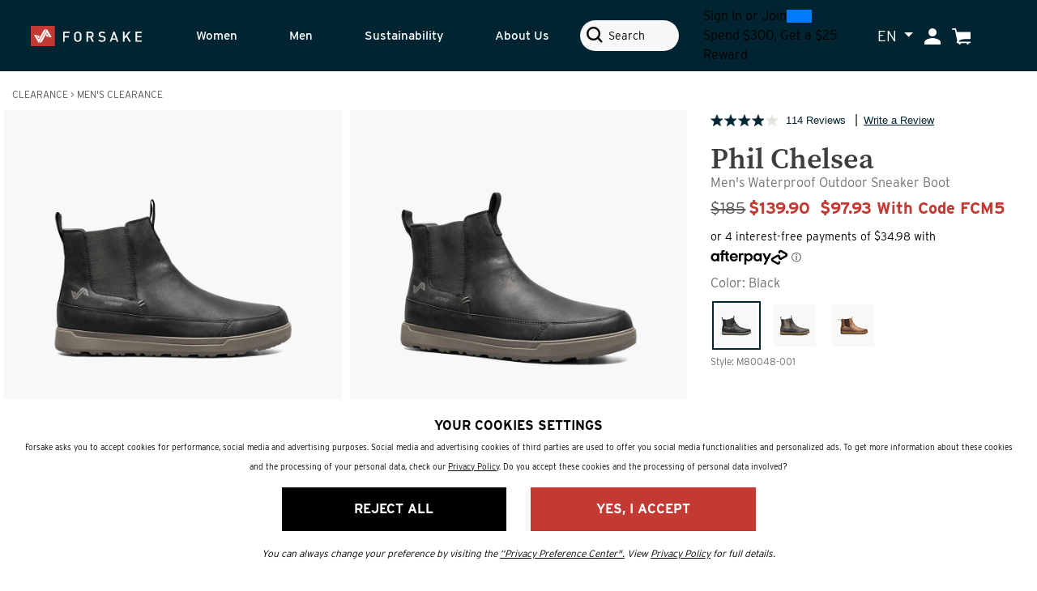

--- FILE ---
content_type: text/html;charset=UTF-8
request_url: https://www.forsake.ca/shop/style/M80048.html
body_size: 27066
content:
<!DOCTYPE html>
<html xmlns="http://www.w3.org/1999/xhtml" lang="en"><head id="j_idt8">
    
    <link rel="canonical" href="https://www.forsake.com/shop/product/phil-chelsea-mens-waterproof-outdoor-sneaker-boot" />
    <link rel="stylesheet" type="text/css" href="https://use.typekit.net/rcm2fnx.css" />
    <meta http-equiv="Content-Type" content="text/html; charset=utf-8" />
    <meta name="viewport" content="width=device-width, initial-scale=1" />
    <meta name="viewport" content="width=device-width, initial-scale=1.0, maximum-scale=1.0, user-scalable=0" />
    <title>Phil Chelsea Men's Waterproof Outdoor Sneaker Boot | Forsake.com</title>
    <meta name="description" content="Phil Chelsea Men's Waterproof Outdoor Sneaker Boot &lt;p&gt;The British invasion brought us the chelsea boot, and then we amped it up with a rich, full grain leather upper, waterproof construction and our Peak-to-Pavement&amp;reg; rubber outsole. No matter where you&amp;rsquo;re playing today, our Phil adds rock star vibe to any adventure.&lt;/p&gt;" />
    <meta name="keywords" content="Phil Chelsea" />
    
    <meta property="og:title" content="Phil Chelsea by Forsake" />
    <meta property="og:type" content="product" />
    <meta property="og:url" content="https://www.forsake.ca/shop/style/M80048-001.html" />
    <meta property="og:image" content="https://www.forsake.ca/shop/images/w590/M80048-001.jpg" />
    <meta property="og:site_name" content="www.forsake.ca" />
    <meta property="og:price:amount" content="$185.00" />
    <meta property="og:price:currency" content="USD" />
    <meta property="fb:admins" content="" />
    <meta property="fb:app_id" content="201449036549927" />
    <meta property="og:description" content="Check out the Phil Chelsea by Forsake - where every adventure unveils the magic of wonder. www.forsake.ca" />
    <link rel="stylesheet" type="text/css" href="//stackpath.bootstrapcdn.com/bootstrap/4.5.0/css/bootstrap.min.css" integrity="sha384-9aIt2nRpC12Uk9gS9baDl411NQApFmC26EwAOH8WgZl5MYYxFfc+NcPb1dKGj7Sk" crossorigin="anonymous" media="all" />
    <link rel="stylesheet" type="text/css" href="resources/forsake.css" media="all" />
    <link rel="stylesheet" type="text/css" href="resources/head-foot.css" media="all" />
    <link rel="stylesheet" type="text/css" href="resources/style.css" media="all" />
    <link rel="stylesheet" type="text/css" href="./resources/css/swiper.css" media="all" />
    <link rel="stylesheet" type="text/css" href="resources/loyalty.css" />
    
    
    
    <script src="//code.jquery.com/jquery-3.5.1.min.js" integrity="sha256-9/aliU8dGd2tb6OSsuzixeV4y/faTqgFtohetphbbj0=" crossorigin="anonymous"></script>
    
    <script src="./resources/js/swiper.js"></script>
    
    <script language="JavaScript" src="./resources/js/accessibility.js"></script>
    <script type="text/javascript">
      //<![CDATA[
      $(document).ready(function () {
        setAccessibility(false);
      });
      //]]>
    </script><script src="/shop/jakarta.faces.resource/faces.js.html?ln=jakarta.faces"></script></head><body>
<form id="style" name="style" method="post" action="/shop/styleDetail.html" enctype="application/x-www-form-urlencoded">
<input type="hidden" name="style" value="style" />

        <div id="wrapper"><html xmlns="http://www.w3.org/1999/xhtml">
    <script language="JavaScript" src="./resources/js/accessibility.js"></script>

    <link rel="shortcut icon" href="resources/images/forsake-new-logo.ico" type="image/x-icon" />
    <link rel="shortcut icon" href="resources/images/forsake-new-logo.png" type="image/png" />
    <script language="JavaScript" src="./resources/js/properties.js"></script>
    <script language="JavaScript" src="./resources/js/autoComplete.js"></script>
    <script language="JavaScript" src="./resources/js/topNav.js"></script>
    <script>
      $(document).ready(function () {
        $('#apPop .close').click(function (e) {
          e.preventDefault();

          $('#apMask').fadeOut(500);
          $('#apPop').fadeOut(500);
        });

        $('#apMask').click(function () {
          $(this).fadeOut(500);
          $('#apPop').fadeOut(500);
        });

      });
      function launchAP() {

        var maskHeight = $(document).height();
        var maskWidth = $(window).width();

        $('#apMask').css({'width': maskWidth, 'height': maskHeight});
        console.log($('#apMask').attr('style'));
        $('#apMask').fadeIn(500);
        $('#apMask').fadeTo("fast", 0.4);
        $('#apPop').fadeIn(500);
        console.log($('#apMask').attr('style'));

        var winH = $(window).height();
        var winW = $(window).width();
      }
    </script><html xmlns="http://www.w3.org/1999/xhtml">

<script>
  $(document).ready(function () {
    // Use delegation to initialize popover when element is clicked
    $(document).on('click', '[data-toggle="popover"]', function () {
      // Initialize it only if not already initialized
      if (!$(this).data('bs.popover')) {
        $(this).popover({
          html: true,
          container: '#wrapper-header',
          content: '<div class="checkout-alert"><div class="alert-title">Are you sure you want to leave checkout?</div><div class="alert-buttons d-flex flex-md-row flex-column justify-content-around"><a id="stayCheckout" class="btn btn-index stay" onclick="dismiss()">Stay In Checkout</a><a id="leaveCheckout" class="btn btn-index leave" href="/shop/index.html">Go To Home Page</a></div></div>'
        }).popover('show');
      }

      $('.overlay-leaving-cart').addClass('show');
    });

    // Hide overlay when popover is hidden
    $(document).on('hidden.bs.popover', '[data-toggle="popover"]', function () {
      $('.overlay-leaving-cart').removeClass('show');
    });
  });


  function dismiss() {
    // Dispose of the current popover
    $('.popover').popover('dispose');

    // Re-initialize the popover after disposing
    $('[data-toggle="popover"]').popover({
      html: true,
      container: '#wrapper-header',
      content: '<div class="checkout-alert"><div class="alert-title">Are you sure you want to leave checkout?</div><div class="alert-buttons d-flex flex-md-row flex-column justify-content-around"><a id="stayCheckout" class="btn btn-index stay" onclick="dismiss()">Stay In Checkout</a><a id="leaveCheckout" class="btn btn-index leave" href="/shop/index.html">Go To Home Page</a></div></div>'
    });
    $('.overlay-leaving-cart').removeClass('show'); // Fade out the overlay
  }
  // Use event delegation to attach handler to dynamically added button
  $(document).on('click', '#stayCheckout', function () {
    dismiss();
  });
</script>

</html><html xmlns="http://www.w3.org/1999/xhtml"><html xmlns="http://www.w3.org/1999/xhtml">
      <script type="text/javascript">   
        window.heapReadyCb=window.heapReadyCb||[],window.heap=window.heap||[],heap.load=function(e,t){window.heap.envId=e,window.heap.clientConfig=t=t||{},window.heap.clientConfig.shouldFetchServerConfig=!1;var a=document.createElement("script");a.type="text/javascript",a.async=!0,a.src="https://cdn.us.heap-api.com/config/"+e+"/heap_config.js";var r=document.getElementsByTagName("script")[0];r.parentNode.insertBefore(a,r);var n=["init","startTracking","stopTracking","track","resetIdentity","identify","identifyHashed","getSessionId","getUserId","getIdentity","addUserProperties","addEventProperties","removeEventProperty","clearEventProperties","addAccountProperties","addAdapter","addTransformer","addTransformerFn","onReady","addPageviewProperties","removePageviewProperty","clearPageviewProperties","trackPageview"],i=function(e){return function(){var t=Array.prototype.slice.call(arguments,0);window.heapReadyCb.push({name:e,fn:function(){heap[e]&&heap[e].apply(heap,t)}})}};for(var p=0;p<n.length;p++)heap[n[p]]=i(n[p])};
        heap.load(hp.key); 
      </script>
      <div id="sitespect-variations"></div>

  <script>
    var customerId = '';
    var cartID = '';
    function noibuSDK(){
      const sdkCheck = setInterval(() => {
        if(window.NOIBUJS){
            clearInterval(sdkCheck);
            window.NOIBUJS.addCustomAttribute('customerID', customerId);
            window.NOIBUJS.addCustomAttribute('cartID', cartID);
        }
      }, 3000);
    }
    function heapUserID() {
      heap.clearEventProperties();
      heap.addEventProperties({ CustomerID: customerId, CartID: cartID});
    }
    
    heapUserID();
    noibuSDK();
  </script>

  
  <script type="text/javascript">
    //For identifing users from Footer
    function heapEmailFooter(data) {
      if (data.status === "success") {
        var formId = $("form").attr("id");
        var footerId = formId + ":txtOptIn";
        var footerEmail = document.getElementById(footerId).value;
        heapIdentify(footerEmail);
      }
    }
    //For identifing users from Hero
    function heapEmailHero(data) {
      if (data.status === "success") {
        var formId = $("form").attr("id");
        var heroId = formId + ":txtOptInHero";
        var heroEmail = document.getElementById(heroId).value;
        heapIdentify(heroEmail);
      }
    }
    //For identifing users from Popup
    function heapEmailPopup(data) {
      if (data.status === "success") {
        var formId = $("form").attr("id");
        var popupId = formId + ":txtOptInPopup";
        var popupEmail = document.getElementById(popupId).value;
        heapIdentify(popupEmail);
      }
    }
    function heapIdentify(email) {
      heap.identify(email);
    }
  </script>
</html>
      <script src="https://cdn.noibu.com/collect.js"></script>
      <script type="text/javascript">
        dataLayer = [{
            'content_type': 'clearance',
            'content_category': 'mensClearance',
            'content_name': 'Phil Chelsea',
            'content_ids': ['M80048-001'],
            'ProductName': 'Phil Chelsea Mens Waterproof Outdoor Sneaker Boot',
            'ProductID': 'M80048',
            'SKU': 'M80048-001',
            'CurrentPrice': '139.90',
            'MSRP': '185.00',
            'Category': 'clearance'
          }];
      </script> 
    
    
    <script async="true" src="https://www.googletagmanager.com/gtag/js?id=G-JB3BX189LR"></script>
    <script>
      window.dataLayer = window.dataLayer || [];
      function gtag(){dataLayer.push(arguments);}
      gtag('js', new Date());

      gtag('config', 'G-JB3BX189LR');
    </script>

    
    <noscript>
      <iframe src="//www.googletagmanager.com/ns.html?id=GTM-WN68TN7" height="0" width="0" style="display:none;visibility:hidden"></iframe>
    </noscript>
    <script>
      (function (w, d, s, l, i) {
        w[l] = w[l] || [];
        w[l].push({'gtm.start':
            new Date().getTime(), event: 'gtm.js'});
        var f = d.getElementsByTagName(s)[0],
          j = d.createElement(s), dl = l != 'dataLayer' ? '&l=' + l : '';
        j.async = true;
        j.src =
          '//www.googletagmanager.com/gtm.js?id=' + i + dl;
        f.parentNode.insertBefore(j, f);
      })(window, document, 'script', 'dataLayer', 'GTM-WN68TN7');
    </script> 
      <script type="text/javascript" src="//dynamic.criteo.com/js/ld/ld.js?a=93402" async="true"></script>
      <script type="text/javascript">
      var deviceType = /iPad/.test(navigator.userAgent) ? "t" : /Mobile|iP(hone|od)|Android|BlackBerry|IEMobile|Silk/.test(navigator.userAgent) ? "m" : "d";
      window.criteo_q = window.criteo_q || [];
      window.criteo_q.push(
        {event: "setAccount", account: 93402},
      {event: "setEmail", email: ""},
        {event: "setSiteType", type: "deviceType"},
      {event: "viewItem", item: "M80048-001"}
      );
      </script>        
	
  <script type="text/javascript">
    (function (url) {
      /*Tracking Bootstrap Set Up DataLayer objects/properties here*/
      if(!window.DataLayer){
        window.DataLayer = {};
      }
      if(!DataLayer.events){
        DataLayer.events = {};
      }
      DataLayer.events.SPIVersion = DataLayer.events.SPIVersion || "3.4.1";
      DataLayer.events.SiteSection = "1";

      var loc, ct = document.createElement("script");
      ct.type = "text/javascript";
      ct.async = true; ct.src = url; loc = document.getElementsByTagName('script')[0];
      loc.parentNode.insertBefore(ct, loc);
      }(document.location.protocol + "//tag.rmp.rakuten.com/124275.ct.js"));
  </script>

</html><html xmlns="http://www.w3.org/1999/xhtml">

  
  
  <script async="true" type="text/javascript" src="https://static.klaviyo.com/onsite/js/klaviyo.js?company_id=XcMuv6"></script>
  
  
  <script type="text/javascript">
    !function(){if(!window.klaviyo){window._klOnsite=window._klOnsite||[];try{window.klaviyo=new Proxy({},{get:function(n,i){return"push"===i?function(){var n;(n=window._klOnsite).push.apply(n,arguments)}:function(){for(var n=arguments.length,o=new Array(n),w=0;w<n;w++)o[w]=arguments[w];var t="function"==typeof o[o.length-1]?o.pop():void 0,e=new Promise((function(n){window._klOnsite.push([i].concat(o,[function(i){t&&t(i),n(i)}]))}));return e}}})}catch(n){window.klaviyo=window.klaviyo||[],window.klaviyo.push=function(){var n;(n=window._klOnsite).push.apply(n,arguments)}}}}();
  </script>
  
  <script>
    //Identifes Email address from signup forms on site
    function klaviyoEmailIdentify(validEmail) {
      klaviyo.identify({
        'email' : validEmail
      });
      console.log("Email Identified");
    }
    function klaviyoIdentify(){
      var klaviyoId = '';
      if (klaviyoId !== "null") {
        klaviyo.identify({
        'email' : klaviyoId
        });
        console.log("Email Identified");
      }
    }
    $(document).ready(function(){
      var page = window.location.href;
      klaviyo.push(['track', 'Viewed Page',
      {url: page}
      ]);
    });
  </script> 
    <script type="text/javascript">
      var item = {
        "ProductName": 'Phil Chelsea Mens Waterproof Outdoor Sneaker Boot',
        "ProductID": "M80048",
        "SKU": "M80048-001",
        "ImageURL": "/images/w590/M80048-001.jpg",
        "URL": "/shop/style/M80048.html",
        "Brand": "Forsake",
        "Price": 139.90,
        "CompareAtPrice": 185.00,
        "Category": 'clearance'
        };

      klaviyo.push(["track", "Viewed Product", item]); 
    </script>
    <script type="text/javascript">
      function klayvioAddToCart(data) {
        if (data.status === "success") {
        klaviyo.push(["track", "Added to Cart", {
            "$value": 139.90,
            "AddedItemProductName": 'Phil Chelsea Mens Waterproof Outdoor Sneaker Boot',
            "AddedItemProductID": "M80048",
            "AddedItemSKU": "M80048-001",
            "AddedItemImageURL": "/shop/images/M80048-001.jpg",
            "AddedItemURL": "/shop/style/M80048-001.html",
            "AddedItemPrice": 139.90,
            "AddedItemQuantity": 1,
            "ItemNames": [],
            "CheckoutURL": "/shop/shoppingCart.html",
            "Items": [
            
            ]
            }]); 
        }
      };
    </script>
</html>
    <div id="navParent">
      <header id="mainHeader"><html xmlns="http://www.w3.org/1999/xhtml">
</html>
        <div id="wrapper-header" class="container-fluid py-lg-2 py-4">
          <div class="row">
            <div class="col-2 d-none d-lg-flex align-items-center justify-content-center">
                <a href="/shop/index.html">
                  <img class="logo" src="resources/images/forsake-logo.svg" alt="Forsake Homepage." />
                </a>
            </div>
              <div class="col-lg-6 col-10 d-flex align-items-center justify-content-lg-end justify-content-start position-static">
                <div class="nav-categories"> <a id="navMobileBTN" class="d-lg-none" href="#navbar-navigation"> <img class="d-lg-none icon" src="resources/images/bars-white.svg" alt="Forsake Mobile Menu Toggle." />
                  </a> <a class="d-lg-none" href="/shop/index.html"> <img class="logo mobile" src="resources/images/forsake-logo-mobile.svg" alt="Forsake Homepage." /> </a>
                  <ul class="d-none d-lg-flex align-content-center pl-2"><html xmlns="http://www.w3.org/1999/xhtml">
      <li class="category navbar__top-tier-item navbar__subnav--trigger flex-fill" data-toggle="collapse" data-category="#navbar__subnav--womensShoes" href="#navbar__subnav--womensShoes" role="button" aria-expanded="false" aria-controls="navbar__subnav--womensShoes"> <a class="topCategoryLink" href="/shop/womens-view-all">Women</a>
        <div id="navbar" class="dropdown-nav py-4">
          <div class="container"><html xmlns="http://www.w3.org/1999/xhtml">
  
  <div id="navbar__subnav--womensShoes" class="d-none d-md-block">
    <div class="d-flex align-items-sm-center justify-content-center">
      <div class="container-fluid">
        <div class="row d-flex navbar__subnav__col-wrapper py-0">
          <div class="col-md-4 col-12">
            <div class="row">
              <div class="col-md-6 navbar__subnav__col">
                <div class="row">
                  <div class="col-12">
                    <span class="nav-category-header">Shop</span>  
                  </div>
                  <div class="col-12">
                    <hr class="nav-category-spacer" />  
                  </div>
                  <div class="col-12">
                          <div class="navbar__subnav__link">
                            <a href="/shop/womens-view-all?pt_asset=SubMenuwomensAll">
                              Shop All Women
                            </a>
                          </div>
                          <div class="navbar__subnav__link">
                            <a href="/shop/womens-best-selling-shoes?pt_asset=SubMenuwomensBest">
                              Best Sellers
                            </a>
                          </div>
                    <div class="navbar__subnav__link">
                      <a href="/shop/product/forsake-gift-card?pt_asset=SubMenuGiftCards">
                        Gift Cards
                      </a>
                    </div>
                          <div class="navbar__subnav__link clearance">
                            <a href="/shop/womens-closeout-sneaker-boots?pt_asset=SubMenuwomensClearance">
                              Womens Clearance
                            </a>
                          </div>
                  </div>
                </div>
              </div>
              <div class="col-md-6 navbar__subnav__col">
                <div class="row">
                  <div class="col-12">
                    <span class="nav-category-header">Categories</span>  
                  </div>
                  <div class="col-12">
                    <hr class="nav-category-spacer" />  
                  </div>
                  <div class="col-12">
                          <div class="navbar__subnav__link">
                            <a href="/shop/womens-everyday-outdoor-shoes?pt_asset=SubMenuwomensEd">
                              Everyday
                            </a>
                          </div>
                          <div class="navbar__subnav__link">
                            <a href="/shop/womens-hiking-boots?pt_asset=SubMenuwomensHike">
                              Hiking
                            </a>
                          </div>
                          <div class="navbar__subnav__link">
                            <a href="/shop/womens-waterproof-sneaker-boots?pt_asset=SubMenuwomensWp">
                              Waterproof
                            </a>
                          </div>
                          <div class="navbar__subnav__link">
                            <a href="/shop/womens-sneaker-boots?pt_asset=SubMenuwomensSneakerBoots">
                              Sneaker Boots
                            </a>
                          </div>
                  </div>
                </div>
              </div>
            </div>
            <div class="row d-none d-lg-inline-block" style="position:absolute;bottom:0;">
              <a class="d-flex col-12" style="color:#000!important" href="/shop/shippingReturns.html" target="_blank">
                <img class="icon mr-2" src="resources/images/shipping-returns-black.svg" alt="Shipping and Returns." />
                <span><span class="font-weight-bold">Free Shipping &amp; Easy Returns*</span><br /><span class="small">*Exclusions Apply | More Details</span></span>
              </a>
            </div>
          </div>
          <div class="col-8 d-none d-lg-inline-block navbar__subnav__col navbar__subnav__col--last">
            <div class="container">
              <div class="row">
                <div class="col-12">

                  <span class="nav-category-header">Best Sellers</span>  
                </div>
                <div class="col-12">
                  <hr class="nav-category-spacer" />  
                </div>
              </div>
                <div class="row dropdown-nav-products"><div class="col-4 mt-3"><a href="/shop/product/fifteen-mid-wp-womens-waterproof-sneaker-boot-tan?selectionMethod=staticPage&amp;selectionSource=navWomen&amp;selectionPosition=0&amp;pt_asset=Dropdown0FifteenMidWP" class="navbar__subnav__link"><img src="/shop/thumbnails/W80063-240_t.jpg" alt="Fifteen Mid WP" class="img-fluid" />   
                        <span class="navbar__subnav__link--imageText">Fifteen Mid WP</span>
                        <span class="navbar__subnav__link--long-name">Women’s Waterproof Sneaker Boot</span></a></div><div class="col-4 mt-3"><a href="/shop/product/lucie-chelsea-womens-waterproof-outdoor-sneaker-boot-black-tan?selectionMethod=staticPage&amp;selectionSource=navWomen&amp;selectionPosition=1&amp;pt_asset=Dropdown1LucieChelsea" class="navbar__subnav__link"><img src="/shop/thumbnails/W80021-001_t.jpg" alt="Lucie Chelsea" class="img-fluid" />   
                        <span class="navbar__subnav__link--imageText">Lucie Chelsea</span>
                        <span class="navbar__subnav__link--long-name">Women's Waterproof Outdoor Sneaker Boot</span></a></div><div class="col-4 mt-3"><a href="/shop/product/patch-mid-ii-wp-womens-waterproof-sneaker-boot-brown-multi?selectionMethod=staticPage&amp;selectionSource=navWomen&amp;selectionPosition=2&amp;pt_asset=Dropdown2PatchMidIIWP" class="navbar__subnav__link"><img src="/shop/thumbnails/W80049-249_t.jpg" alt="Patch Mid II WP" class="img-fluid" />   
                        <span class="navbar__subnav__link--imageText">Patch Mid II WP</span>
                        <span class="navbar__subnav__link--long-name">Women’s Waterproof Sneaker Boot</span></a></div>
                </div>
            </div>
          </div>
        </div>
      </div>
    </div> 
  </div>
  
  <div class="d-md-none row">
        <div class="col-12 mobile-category-nav-item">
          <a href="/shop/womens-view-all?pt_asset=SubMenuwomensAll">
            Shop All Women
          </a>
        </div>
        <div class="col-12 mobile-category-nav-item">
          <a href="/shop/womens-everyday-outdoor-shoes?pt_asset=SubMenuwomensEd">
            Everyday
          </a>
        </div>
        <div class="col-12 mobile-category-nav-item">
          <a href="/shop/womens-hiking-boots?pt_asset=SubMenuwomensHike">
            Hiking
          </a>
        </div>
        <div class="col-12 mobile-category-nav-item">
          <a href="/shop/womens-waterproof-sneaker-boots?pt_asset=SubMenuwomensWp">
            Waterproof
          </a>
        </div>
        <div class="col-12 mobile-category-nav-item">
          <a href="/shop/womens-sneaker-boots?pt_asset=SubMenuwomensSneakerBoots">
            Sneaker Boots
          </a>
        </div>
        <div class="col-12 mobile-category-nav-item">
          <a href="/shop/womens-best-selling-shoes?pt_asset=SubMenuwomensBest">
            Best Sellers
          </a>
        </div>
    <div class="col-12 mobile-category-nav-item">
      <a href="/shop/product/forsake-gift-card?pt_asset=SubMenuGiftCards">
        Gift Cards
      </a>
    </div>
          <div class="col-12 mobile-category-nav-item">
            <a href="/shop/womens-closeout-sneaker-boots?pt_asset=SubMenuwomensClearance">
              Womens Clearance
            </a>
          </div>

  </div>
</html>
          </div>
        </div>
      </li>
      <li class="category navbar__top-tier-item navbar__subnav--trigger flex-fill" data-toggle="collapse" data-category="#navbar__subnav--mensShoes" href="#navbar__subnav--mensShoes" role="button" aria-expanded="false" aria-controls="navbar__subnav--mensShoes"> <a class="topCategoryLink" href="/shop/mens-view-all">Men</a>
        <div id="navbar" class="dropdown-nav py-4">
          <div class="container"><html xmlns="http://www.w3.org/1999/xhtml">
  
  <div id="navbar__subnav--mensShoes" class="d-none d-md-block">
    <div class="d-flex align-items-sm-center justify-content-center">
      <div class="container-fluid">
        <div class="row d-flex navbar__subnav__col-wrapper py-0">
          <div class="col-md-4 col-12">
            <div class="row">
              <div class="col-md-6 navbar__subnav__col">
                <div class="row">
                  <div class="col-12">
                    <span class="nav-category-header">Shop</span>  
                  </div>
                  <div class="col-12">
                    <hr class="nav-category-spacer" />  
                  </div>
                  <div class="col-12">
                          <div class="navbar__subnav__link">
                            <a href="/shop/mens-view-all?pt_asset=SubMenumensAll">
                              Shop All Men
                            </a>
                          </div>
                          <div class="navbar__subnav__link">
                            <a href="/shop/mens-best-selling-shoes?pt_asset=SubMenumensBest">
                              Best Sellers
                            </a>
                          </div>
                    <div class="navbar__subnav__link">
                      <a href="/shop/product/forsake-gift-card?pt_asset=SubMenuGiftCards">
                        Gift Cards
                      </a>
                    </div>
                          <div class="navbar__subnav__link clearance">
                            <a href="/shop/mens-closeout-sneaker-boots?pt_asset=SubMenumensClearance">
                              Men's Clearance
                            </a>
                          </div>
                  </div>
                </div>
              </div>
              <div class="col-md-6 navbar__subnav__col">
                <div class="row">
                  <div class="col-12">
                    <span class="nav-category-header">Categories</span>  
                  </div>
                  <div class="col-12">
                    <hr class="nav-category-spacer" />  
                  </div>
                  <div class="col-12">
                          <div class="navbar__subnav__link">
                            <a href="/shop/mens-everyday-outdoor-shoes?pt_asset=SubMenumensEd">
                              Everyday
                            </a>
                          </div>
                          <div class="navbar__subnav__link">
                            <a href="/shop/mens-hiking-boots?pt_asset=SubMenumensHike">
                              Hiking
                            </a>
                          </div>
                          <div class="navbar__subnav__link">
                            <a href="/shop/mens-waterproof-sneaker-boots?pt_asset=SubMenumensWp">
                              Waterproof
                            </a>
                          </div>
                          <div class="navbar__subnav__link">
                            <a href="/shop/mens-sneaker-boots?pt_asset=SubMenumensSneakerBoots">
                              Sneaker Boots
                            </a>
                          </div>
                  </div>
                </div>
              </div>
            </div>
            <div class="row d-none d-lg-inline-block" style="position:absolute;bottom:0;">
              <a class="d-flex col-12" style="color:#000!important" href="/shop/shippingReturns.html" target="_blank">
                <img class="icon mr-2" src="resources/images/shipping-returns-black.svg" alt="Shipping and Returns." />
                <span><span class="font-weight-bold">Free Shipping &amp; Easy Returns*</span><br /><span class="small">*Exclusions Apply | More Details</span></span>
              </a>
            </div>
          </div>
          <div class="col-8 d-none d-lg-inline-block navbar__subnav__col navbar__subnav__col--last">
            <div class="container">
              <div class="row">
                <div class="col-12">

                  <span class="nav-category-header">Best Sellers</span>  
                </div>
                <div class="col-12">
                  <hr class="nav-category-spacer" />  
                </div>
              </div>
                <div class="row dropdown-nav-products"><div class="col-4 mt-3"><a href="/shop/product/mason-low-mens-casual-outdoor-sneaker-olive?selectionMethod=staticPage&amp;selectionSource=navMen&amp;selectionPosition=0&amp;pt_asset=Dropdown0MasonLow" class="navbar__subnav__link"><img src="/shop/thumbnails/M80054-303_t.jpg" alt="Mason Low" class="img-fluid" />   
                        <span class="navbar__subnav__link--imageText">Mason Low</span>
                        <span class="navbar__subnav__link--long-name">Men's Casual Outdoor Sneaker</span></a></div><div class="col-4 mt-3"><a href="/shop/product/fifteen-mid-wp-mens-waterproof-sneaker-boot-tan-black?selectionMethod=staticPage&amp;selectionSource=navMen&amp;selectionPosition=1&amp;pt_asset=Dropdown1FifteenMidWP" class="navbar__subnav__link"><img src="/shop/thumbnails/M80060-988_t.jpg" alt="Fifteen Mid WP" class="img-fluid" />   
                        <span class="navbar__subnav__link--imageText">Fifteen Mid WP</span>
                        <span class="navbar__subnav__link--long-name">Men’s Waterproof Sneaker Boot</span></a></div><div class="col-4 mt-3"><a href="/shop/product/phil-mid-ii-mens-waterproof-sneaker-boot-toffee?selectionMethod=staticPage&amp;selectionSource=navMen&amp;selectionPosition=2&amp;pt_asset=Dropdown2PhilMidIIWP" class="navbar__subnav__link"><img src="/shop/thumbnails/M80055-235_t.jpg" alt="Phil Mid II WP" class="img-fluid" />   
                        <span class="navbar__subnav__link--imageText">Phil Mid II WP</span>
                        <span class="navbar__subnav__link--long-name">Men's Waterproof Sneaker Boot</span></a></div>
                </div>
            </div>
          </div>
        </div>
      </div>
    </div> 
  </div>
  
  <div class="d-md-none row">
        <div class="col-12 mobile-category-nav-item">
          <a href="/shop/mens-view-all?pt_asset=SubMenumensAll">
            Shop All Men
          </a>
        </div>
        <div class="col-12 mobile-category-nav-item">
          <a href="/shop/mens-everyday-outdoor-shoes?pt_asset=SubMenumensEd">
            Everyday
          </a>
        </div>
        <div class="col-12 mobile-category-nav-item">
          <a href="/shop/mens-hiking-boots?pt_asset=SubMenumensHike">
            Hiking
          </a>
        </div>
        <div class="col-12 mobile-category-nav-item">
          <a href="/shop/mens-waterproof-sneaker-boots?pt_asset=SubMenumensWp">
            Waterproof
          </a>
        </div>
        <div class="col-12 mobile-category-nav-item">
          <a href="/shop/mens-sneaker-boots?pt_asset=SubMenumensSneakerBoots">
            Sneaker Boots
          </a>
        </div>
        <div class="col-12 mobile-category-nav-item">
          <a href="/shop/mens-best-selling-shoes?pt_asset=SubMenumensBest">
            Best Sellers
          </a>
        </div>
    <div class="col-12 mobile-category-nav-item">
      <a href="/shop/product/forsake-gift-card?pt_asset=SubMenuGiftCards">
        Gift Cards
      </a>
    </div>
          <div class="col-12 mobile-category-nav-item">
            <a href="/shop/mens-closeout-sneaker-boots?pt_asset=SubMenumensClearance">
              Men's Clearance
            </a>
          </div>

  </div>
</html>
          </div>
        </div>
      </li>
  <a class="category navbar__top-tier-item" href="/shop/sustainability.html?pt_asset=MenuSustainability">Sustainability</a>
  <a class="category navbar__top-tier-item" href="/shop/aboutUs.html?pt_asset=MenuAboutUs">About Us</a>
</html>
                  </ul>
                </div>
                <div class="nav-search"><html xmlns="http://www.w3.org/1999/xhtml">

  
  <div id="dropSearch" class="search-box"><label for="style:txtSearchbox" class="sr-only">Search</label><input id="style:txtSearchbox" type="text" name="style:txtSearchbox" autocomplete="off" value="Search" class="form-control" onfocus="if (this.value == 'Search')                        this.value = '';" onkeydown="faces.util.chain(this,event,'setAutoFlag(\'free\');                      if (event.keyCode !== 40) {                        return false;                      }','mojarra.ab(this,event,\'keydown\',0,0,{\'onevent\':selectDropDown})')" onkeyup="faces.util.chain(this,event,'if (event.keyCode === 40) {                        return false;                      }','mojarra.ab(this,event,\'keyup\',\'style:txtSearchbox\',\'style:suggestList\',{\'onevent\':function(data) { if (data.status === \'success\') {  } }})')" title="Search" /><input id="style:textSrc" type="hidden" name="style:textSrc" value="" /><a id="style:searchButton" href="#" onclick="mojarra.ab(this,event,'action','style:txtSearchbox style:textSrc',0);return false" class="search-box-submit">
      <img class="icon" alt="Search from your favorite styles" src="resources/images/search-blue.svg" /></a>
    <script>
      $(document).ready(function () {
        var formId = $("form").attr("id");
        var inputId = "#" + formId + "\\:txtSearchbox";
        var buttonId = "#" + formId + "\\:searchButton";
        $(inputId).on("keydown", function (ev) {
          if (ev.keyCode === 13) {
            ev.preventDefault();
            $(buttonId).click();
          }
        });
        var animateSpeed = 300;
        function openSearch() {
          $(".nav-categories").hide(animateSpeed);
          $(".nav-search").animate({
            width: "100%"
          }, animateSpeed).addClass("open");
          $(".nav-icons").fadeOut(animateSpeed, function () {
            $(".nav-search-close").fadeIn(animateSpeed);
          });
          $("#topDrop").removeClass("collapse");
          $(".auto-complete-section").removeClass("closed");
          maskOpen();
        }
        function closeSearch() {
          $(".nav-categories").show(animateSpeed);
          $(".nav-search").animate({
            width: "20%"
          }, animateSpeed).removeClass("open");
          $(".nav-search-close").fadeOut(animateSpeed, function () {
            $(".nav-icons").fadeIn(animateSpeed);
          });
          $(".auto-complete-section").addClass("closed");
          maskClose();
        }
        $(inputId).focus(openSearch);
        $("#searchBTN").click(openSearch);
        $(".nav-search-close").click(closeSearch);
      });

      function preformTopSearch(term) {
        var formId = $("form").attr("id");
        var inputId = formId + "\:txtSearchbox";
        var buttonId = "#" + formId + "\\:searchButton";
        console.log(inputId);
        $("#" + formId + "\\:textSrc").val("topTerms");
        document.getElementById(inputId).value = term;
        $(buttonId).click();
      }
    </script>
  </div>
  
</html>
                </div>

              </div>
              
              <div id="loyaltyNavigation" class="col-2 nav-loyalty d-lg-block d-none align-content-center"><html xmlns="http://www.w3.org/1999/xhtml">
      <div class="d-flex align-items-center">
        
        <span class="nav-loyalty-links"><a href="/shop/customers/accountLogin.html">Sign In</a> or <a href="/shop/customers/rewards.html">Join</a></span>
        <input id="available-points" class="d-none" type="text" value="0" />
        
        <div id="progress" class="progress-bar">
          <div class="progress">
            <div class="progress-label progress-label-behind">0</div>
            <div class="progress-label  progress-label-behind">300</div>
          </div>
        </div>
      </div>
      
      <div class="nav-loyalty-detail">
        Spend $300, Get a $25 Reward
      </div>

    <script src="resources/js/loyaltyprogress.js"></script>
</html>
              </div>
            <div class="col-lg-1 col-2 d-flex align-content-center justify-content-lg-start justify-content-end">
              <div class="nav-search-close" style="display: none;"> <img class="icon" src="resources/images/x.svg" alt="Close Search." /> </div>
              <div class="nav-icons"> <a id="searchBTN" class="mr-2 d-lg-none" href="#navbar-search"> <img class="icon" src="resources/images/search-white.svg" alt="Search Icon" /> </a>
                <div class="dropdown">
                  <button class="btn btn-navigation dropdown-toggle p-0" type="button" id="dropdownMenuButton" data-toggle="dropdown" aria-expanded="false" onclick="document.getElementById('dropdown-menu').classList.toggle('show')">
                    <span>en</span> </button>
                  <div id="dropdown-menu" class="dropdown-menu" aria-labelledby="dropdownMenuButton">
                    <div class="dropdown-item"><a id="style:j_idt227" href="#" onclick="mojarra.ab(this,event,'action','@this',0);return false"><span id="style:lblHeaderEN-desktop1">EN</span></a>
                    </div>
                      <div class="dropdown-item"><a id="style:j_idt229" href="#" onclick="mojarra.ab(this,event,'action','@this',0);return false"><span id="style:lblHeaderZh-desktop1">FR</span></a>
                  </div>
                    </div>
                  </div>
                  <style>
                    .btn.btn-navigation {
                      color: #fff;
                      text-transform: uppercase;
                      margin-right: 10px;
                    }
                  </style>
                    <a id="accountBTN" class="mr-2" href="/shop/customers/accountLogin.html">
                      <span class="cart-button sr-only">My Account</span> <img class="icon" src="resources/images/user-white.svg" alt="Account Icon" /> </a>
                  <a id="cartBTN" href="#navbar-shopping-cart" class="position-relative"> <span class="cart-button sr-only">Cart</span> <img class="icon" src="resources/images/shopping-cart-white.svg" alt="Shopping Cart Icon" /><div id="style:cartBadge"></div>
                  </a>
                </div>
              </div>
          </div>
        </div><html xmlns="http://www.w3.org/1999/xhtml">
  <nav id="topDrop">
    
    <div id="dropNavigation" class="nav-panel closed">
      <div class="container-fluid">
        <div class="row px-0">
          <div id="mobile-navbar" class="col-12 px-0">
            <div class="px-3">
              
              <div id="loyaltyNavigation" class="nav-loyalty d-lg-none d-block my-3"><html xmlns="http://www.w3.org/1999/xhtml">
      <div class="d-flex align-items-center">
        
        <span class="nav-loyalty-links"><a href="/shop/customers/accountLogin.html">Sign In</a> or <a href="/shop/customers/rewards.html">Join</a></span>
        <input id="available-points" class="d-none" type="text" value="0" />
        
        <div id="progress" class="progress-bar">
          <div class="progress">
            <div class="progress-label progress-label-behind">0</div>
            <div class="progress-label  progress-label-behind">300</div>
          </div>
        </div>
      </div>
      
      <div class="nav-loyalty-detail">
        Spend $300, Get a $25 Reward
      </div>

    <script src="resources/js/loyaltyprogress.js"></script>
</html>
              </div>
              <div class="row">
                    <div class="col-12 mobile-category-nav-trigger collapsed" data-target="#navbar__subnav--womensShoes-mobile" data-toggle="collapse">Women
                      <span class="mobile-nav-toggle-image ml-auto"></span>
                    </div>
                    <div id="navbar__subnav--womensShoes-mobile" class="mobile-category-nav-dropdown collapse col-12"><html xmlns="http://www.w3.org/1999/xhtml">
  
  <div id="navbar__subnav--womensShoes" class="d-none d-md-block">
    <div class="d-flex align-items-sm-center justify-content-center">
      <div class="container-fluid">
        <div class="row d-flex navbar__subnav__col-wrapper py-0">
          <div class="col-md-4 col-12">
            <div class="row">
              <div class="col-md-6 navbar__subnav__col">
                <div class="row">
                  <div class="col-12">
                    <span class="nav-category-header">Shop</span>  
                  </div>
                  <div class="col-12">
                    <hr class="nav-category-spacer" />  
                  </div>
                  <div class="col-12">
                          <div class="navbar__subnav__link">
                            <a href="/shop/womens-view-all?pt_asset=SubMenuwomensAll">
                              Shop All Women
                            </a>
                          </div>
                          <div class="navbar__subnav__link">
                            <a href="/shop/womens-best-selling-shoes?pt_asset=SubMenuwomensBest">
                              Best Sellers
                            </a>
                          </div>
                    <div class="navbar__subnav__link">
                      <a href="/shop/product/forsake-gift-card?pt_asset=SubMenuGiftCards">
                        Gift Cards
                      </a>
                    </div>
                          <div class="navbar__subnav__link clearance">
                            <a href="/shop/womens-closeout-sneaker-boots?pt_asset=SubMenuwomensClearance">
                              Womens Clearance
                            </a>
                          </div>
                  </div>
                </div>
              </div>
              <div class="col-md-6 navbar__subnav__col">
                <div class="row">
                  <div class="col-12">
                    <span class="nav-category-header">Categories</span>  
                  </div>
                  <div class="col-12">
                    <hr class="nav-category-spacer" />  
                  </div>
                  <div class="col-12">
                          <div class="navbar__subnav__link">
                            <a href="/shop/womens-everyday-outdoor-shoes?pt_asset=SubMenuwomensEd">
                              Everyday
                            </a>
                          </div>
                          <div class="navbar__subnav__link">
                            <a href="/shop/womens-hiking-boots?pt_asset=SubMenuwomensHike">
                              Hiking
                            </a>
                          </div>
                          <div class="navbar__subnav__link">
                            <a href="/shop/womens-waterproof-sneaker-boots?pt_asset=SubMenuwomensWp">
                              Waterproof
                            </a>
                          </div>
                          <div class="navbar__subnav__link">
                            <a href="/shop/womens-sneaker-boots?pt_asset=SubMenuwomensSneakerBoots">
                              Sneaker Boots
                            </a>
                          </div>
                  </div>
                </div>
              </div>
            </div>
            <div class="row d-none d-lg-inline-block" style="position:absolute;bottom:0;">
              <a class="d-flex col-12" style="color:#000!important" href="/shop/shippingReturns.html" target="_blank">
                <img class="icon mr-2" src="resources/images/shipping-returns-black.svg" alt="Shipping and Returns." />
                <span><span class="font-weight-bold">Free Shipping &amp; Easy Returns*</span><br /><span class="small">*Exclusions Apply | More Details</span></span>
              </a>
            </div>
          </div>
          <div class="col-8 d-none d-lg-inline-block navbar__subnav__col navbar__subnav__col--last">
            <div class="container">
              <div class="row">
                <div class="col-12">

                  <span class="nav-category-header">Best Sellers</span>  
                </div>
                <div class="col-12">
                  <hr class="nav-category-spacer" />  
                </div>
              </div>
                <div class="row dropdown-nav-products"><div class="col-4 mt-3"><a href="/shop/product/fifteen-mid-wp-womens-waterproof-sneaker-boot-tan?selectionMethod=staticPage&amp;selectionSource=navWomen&amp;selectionPosition=0&amp;pt_asset=Dropdown0FifteenMidWP" class="navbar__subnav__link"><img src="/shop/thumbnails/W80063-240_t.jpg" alt="Fifteen Mid WP" class="img-fluid" />   
                        <span class="navbar__subnav__link--imageText">Fifteen Mid WP</span>
                        <span class="navbar__subnav__link--long-name">Women’s Waterproof Sneaker Boot</span></a></div><div class="col-4 mt-3"><a href="/shop/product/lucie-chelsea-womens-waterproof-outdoor-sneaker-boot-black-tan?selectionMethod=staticPage&amp;selectionSource=navWomen&amp;selectionPosition=1&amp;pt_asset=Dropdown1LucieChelsea" class="navbar__subnav__link"><img src="/shop/thumbnails/W80021-001_t.jpg" alt="Lucie Chelsea" class="img-fluid" />   
                        <span class="navbar__subnav__link--imageText">Lucie Chelsea</span>
                        <span class="navbar__subnav__link--long-name">Women's Waterproof Outdoor Sneaker Boot</span></a></div><div class="col-4 mt-3"><a href="/shop/product/patch-mid-ii-wp-womens-waterproof-sneaker-boot-brown-multi?selectionMethod=staticPage&amp;selectionSource=navWomen&amp;selectionPosition=2&amp;pt_asset=Dropdown2PatchMidIIWP" class="navbar__subnav__link"><img src="/shop/thumbnails/W80049-249_t.jpg" alt="Patch Mid II WP" class="img-fluid" />   
                        <span class="navbar__subnav__link--imageText">Patch Mid II WP</span>
                        <span class="navbar__subnav__link--long-name">Women’s Waterproof Sneaker Boot</span></a></div>
                </div>
            </div>
          </div>
        </div>
      </div>
    </div> 
  </div>
  
  <div class="d-md-none row">
        <div class="col-12 mobile-category-nav-item">
          <a href="/shop/womens-view-all?pt_asset=SubMenuwomensAll">
            Shop All Women
          </a>
        </div>
        <div class="col-12 mobile-category-nav-item">
          <a href="/shop/womens-everyday-outdoor-shoes?pt_asset=SubMenuwomensEd">
            Everyday
          </a>
        </div>
        <div class="col-12 mobile-category-nav-item">
          <a href="/shop/womens-hiking-boots?pt_asset=SubMenuwomensHike">
            Hiking
          </a>
        </div>
        <div class="col-12 mobile-category-nav-item">
          <a href="/shop/womens-waterproof-sneaker-boots?pt_asset=SubMenuwomensWp">
            Waterproof
          </a>
        </div>
        <div class="col-12 mobile-category-nav-item">
          <a href="/shop/womens-sneaker-boots?pt_asset=SubMenuwomensSneakerBoots">
            Sneaker Boots
          </a>
        </div>
        <div class="col-12 mobile-category-nav-item">
          <a href="/shop/womens-best-selling-shoes?pt_asset=SubMenuwomensBest">
            Best Sellers
          </a>
        </div>
    <div class="col-12 mobile-category-nav-item">
      <a href="/shop/product/forsake-gift-card?pt_asset=SubMenuGiftCards">
        Gift Cards
      </a>
    </div>
          <div class="col-12 mobile-category-nav-item">
            <a href="/shop/womens-closeout-sneaker-boots?pt_asset=SubMenuwomensClearance">
              Womens Clearance
            </a>
          </div>

  </div>
</html>
                    </div>
                    <div class="col-12 mobile-category-nav-trigger collapsed" data-target="#navbar__subnav--mensShoes-mobile" data-toggle="collapse">Men
                      <span class="mobile-nav-toggle-image ml-auto"></span>
                    </div>
                    <div id="navbar__subnav--mensShoes-mobile" class="mobile-category-nav-dropdown collapse col-12"><html xmlns="http://www.w3.org/1999/xhtml">
  
  <div id="navbar__subnav--mensShoes" class="d-none d-md-block">
    <div class="d-flex align-items-sm-center justify-content-center">
      <div class="container-fluid">
        <div class="row d-flex navbar__subnav__col-wrapper py-0">
          <div class="col-md-4 col-12">
            <div class="row">
              <div class="col-md-6 navbar__subnav__col">
                <div class="row">
                  <div class="col-12">
                    <span class="nav-category-header">Shop</span>  
                  </div>
                  <div class="col-12">
                    <hr class="nav-category-spacer" />  
                  </div>
                  <div class="col-12">
                          <div class="navbar__subnav__link">
                            <a href="/shop/mens-view-all?pt_asset=SubMenumensAll">
                              Shop All Men
                            </a>
                          </div>
                          <div class="navbar__subnav__link">
                            <a href="/shop/mens-best-selling-shoes?pt_asset=SubMenumensBest">
                              Best Sellers
                            </a>
                          </div>
                    <div class="navbar__subnav__link">
                      <a href="/shop/product/forsake-gift-card?pt_asset=SubMenuGiftCards">
                        Gift Cards
                      </a>
                    </div>
                          <div class="navbar__subnav__link clearance">
                            <a href="/shop/mens-closeout-sneaker-boots?pt_asset=SubMenumensClearance">
                              Men's Clearance
                            </a>
                          </div>
                  </div>
                </div>
              </div>
              <div class="col-md-6 navbar__subnav__col">
                <div class="row">
                  <div class="col-12">
                    <span class="nav-category-header">Categories</span>  
                  </div>
                  <div class="col-12">
                    <hr class="nav-category-spacer" />  
                  </div>
                  <div class="col-12">
                          <div class="navbar__subnav__link">
                            <a href="/shop/mens-everyday-outdoor-shoes?pt_asset=SubMenumensEd">
                              Everyday
                            </a>
                          </div>
                          <div class="navbar__subnav__link">
                            <a href="/shop/mens-hiking-boots?pt_asset=SubMenumensHike">
                              Hiking
                            </a>
                          </div>
                          <div class="navbar__subnav__link">
                            <a href="/shop/mens-waterproof-sneaker-boots?pt_asset=SubMenumensWp">
                              Waterproof
                            </a>
                          </div>
                          <div class="navbar__subnav__link">
                            <a href="/shop/mens-sneaker-boots?pt_asset=SubMenumensSneakerBoots">
                              Sneaker Boots
                            </a>
                          </div>
                  </div>
                </div>
              </div>
            </div>
            <div class="row d-none d-lg-inline-block" style="position:absolute;bottom:0;">
              <a class="d-flex col-12" style="color:#000!important" href="/shop/shippingReturns.html" target="_blank">
                <img class="icon mr-2" src="resources/images/shipping-returns-black.svg" alt="Shipping and Returns." />
                <span><span class="font-weight-bold">Free Shipping &amp; Easy Returns*</span><br /><span class="small">*Exclusions Apply | More Details</span></span>
              </a>
            </div>
          </div>
          <div class="col-8 d-none d-lg-inline-block navbar__subnav__col navbar__subnav__col--last">
            <div class="container">
              <div class="row">
                <div class="col-12">

                  <span class="nav-category-header">Best Sellers</span>  
                </div>
                <div class="col-12">
                  <hr class="nav-category-spacer" />  
                </div>
              </div>
                <div class="row dropdown-nav-products"><div class="col-4 mt-3"><a href="/shop/product/mason-low-mens-casual-outdoor-sneaker-olive?selectionMethod=staticPage&amp;selectionSource=navMen&amp;selectionPosition=0&amp;pt_asset=Dropdown0MasonLow" class="navbar__subnav__link"><img src="/shop/thumbnails/M80054-303_t.jpg" alt="Mason Low" class="img-fluid" />   
                        <span class="navbar__subnav__link--imageText">Mason Low</span>
                        <span class="navbar__subnav__link--long-name">Men's Casual Outdoor Sneaker</span></a></div><div class="col-4 mt-3"><a href="/shop/product/fifteen-mid-wp-mens-waterproof-sneaker-boot-tan-black?selectionMethod=staticPage&amp;selectionSource=navMen&amp;selectionPosition=1&amp;pt_asset=Dropdown1FifteenMidWP" class="navbar__subnav__link"><img src="/shop/thumbnails/M80060-988_t.jpg" alt="Fifteen Mid WP" class="img-fluid" />   
                        <span class="navbar__subnav__link--imageText">Fifteen Mid WP</span>
                        <span class="navbar__subnav__link--long-name">Men’s Waterproof Sneaker Boot</span></a></div><div class="col-4 mt-3"><a href="/shop/product/phil-mid-ii-mens-waterproof-sneaker-boot-toffee?selectionMethod=staticPage&amp;selectionSource=navMen&amp;selectionPosition=2&amp;pt_asset=Dropdown2PhilMidIIWP" class="navbar__subnav__link"><img src="/shop/thumbnails/M80055-235_t.jpg" alt="Phil Mid II WP" class="img-fluid" />   
                        <span class="navbar__subnav__link--imageText">Phil Mid II WP</span>
                        <span class="navbar__subnav__link--long-name">Men's Waterproof Sneaker Boot</span></a></div>
                </div>
            </div>
          </div>
        </div>
      </div>
    </div> 
  </div>
  
  <div class="d-md-none row">
        <div class="col-12 mobile-category-nav-item">
          <a href="/shop/mens-view-all?pt_asset=SubMenumensAll">
            Shop All Men
          </a>
        </div>
        <div class="col-12 mobile-category-nav-item">
          <a href="/shop/mens-everyday-outdoor-shoes?pt_asset=SubMenumensEd">
            Everyday
          </a>
        </div>
        <div class="col-12 mobile-category-nav-item">
          <a href="/shop/mens-hiking-boots?pt_asset=SubMenumensHike">
            Hiking
          </a>
        </div>
        <div class="col-12 mobile-category-nav-item">
          <a href="/shop/mens-waterproof-sneaker-boots?pt_asset=SubMenumensWp">
            Waterproof
          </a>
        </div>
        <div class="col-12 mobile-category-nav-item">
          <a href="/shop/mens-sneaker-boots?pt_asset=SubMenumensSneakerBoots">
            Sneaker Boots
          </a>
        </div>
        <div class="col-12 mobile-category-nav-item">
          <a href="/shop/mens-best-selling-shoes?pt_asset=SubMenumensBest">
            Best Sellers
          </a>
        </div>
    <div class="col-12 mobile-category-nav-item">
      <a href="/shop/product/forsake-gift-card?pt_asset=SubMenuGiftCards">
        Gift Cards
      </a>
    </div>
          <div class="col-12 mobile-category-nav-item">
            <a href="/shop/mens-closeout-sneaker-boots?pt_asset=SubMenumensClearance">
              Men's Clearance
            </a>
          </div>

  </div>
</html>
                    </div>
                <div class="col-12 mobile-category-nav-trigger">
                  <a href="/shop/sustainability.html?pt_asset=MenuSustainability">Sustainability</a>
                </div>
                <div class="col-12 mobile-category-nav-trigger">
                  <a href="/shop/aboutUs.html?pt_asset=MenuAboutUs">About
                    Us</a>
                </div>
              </div>
            </div>
          </div>
          
          <div class="mobile-nav-links d-flex flex-column px-3 py-3">
            <a href="#">Contact Us</a>
            <a href="#">Shipping &amp; Returns</a>
            <a href="#">Store Locator</a>
            <a href="#">Gift Cards</a>
            <a href="#">Shoe Care</a>
            <a href="#">Blogs</a>
            <a href="#">Rewards</a>
            <a href="#">Contact Us</a>
          </div>
        </div>
      </div>
    </div>
    <div id="autocomplete" class="nav-panel auto-complete-section closed">
      <div class="offset-md-2 col-md-9 col-12"><div id="style:suggestList" class="searchSuggestions"></div>
          <div id="topSearches" class=""><div id="style:topSellList">
              <span class="searchText">Top Searches</span>
              
              <ul id="topList" class="nav flex-column">
                  <a href="#" onclick="preformTopSearch('Sneaker Boot')">
                    <li>Sneaker Boot
                    </li>
                  </a>
                  <a href="#" onclick="preformTopSearch('Waterproof Boot')">
                    <li>Waterproof Boot
                    </li>
                  </a>
                  <a href="#" onclick="preformTopSearch('Hiking Boot')">
                    <li>Hiking Boot
                    </li>
                  </a>
                  <a href="#" onclick="preformTopSearch('Women's Boots')">
                    <li>Women's Boots
                    </li>
                  </a>
                  <a href="#" onclick="preformTopSearch('Men's Boots')">
                    <li>Men's Boots
                    </li>
                  </a>
              </ul></div>
          </div>
      </div>
    </div>
    <div id="dropCheckout" class="nav-panel closed"><div id="style:dropcart-wrapper" class="container py-4">
      <div class="row">
        <div class="col-6 text-left">
          <span class="text-uppercase dropcart-header">Cart</span>
        </div>
      </div>
      <div class="row">
        <div class="col-12">
          <hr class="cart-item-spacer" />
        </div>
        <div class="col-12 my-2 cart-item">
            <div class="row">
              <div class="col-12 cart-img">
                <span class="cart-label">Your Cart is Empty!</span>
              </div>
            </div>
        </div>
        <div class="col-12">
          <hr class="cart-item-spacer" />
        </div>
      </div>
      <div class="row">
      </div>
      <div class="row">
        <div class="col-6 subtotal">Subtotal
        </div>
        <div class="col-6 text-right subtotal">$0.00
        </div>
      </div>
      <div class="row">
        <div class="offset-md-4 col-md-4 col-12"><a id="style:viewCart" name="style:viewCart" href="/shop/shoppingCart.html" class="btn btn-primary d-block"><span id="style:lblSfShoppingCart">Continue to Checkout</span></a>
        </div>
      </div></div>
    </div>
  </nav>

</html>
      </header>
    </div>
    
    <div id="mask"></div>

</html>
        <script type="text/javascript" src="https://js.afterpay.com/afterpay-1.x.js" data-min="1.00" data-max="2000.00" async="async"></script>

      <input type="hidden" id="refresh" value="no" /><input id="style:txtStyleCode" type="hidden" name="style:txtStyleCode" value="M80048" /><input id="style:txtColorCode" type="hidden" name="style:txtColorCode" value="001" /><input id="style:txtSize" type="hidden" name="style:txtSize" value="-1" />

      <script>
        var $input = $("#refresh");
        $input.val() === "yes" ? location.reload(true) : $input.val("yes");
      </script> 
      <main id="content">
        <div class="d-md-block d-none containerBreadcrumbs"><html xmlns="http://www.w3.org/1999/xhtml"><div class="breadcrumb">
    <div class="container">
      <div class="row justify-content-center">
          <div class="col-12 d-flex flex-row">
              <a href="/shop/styles/clearance/viewAll/page0.html">Clearance</a> &gt; 
                <a href="/shop/styles/clearance/mensClearance/page0.html">Men's Clearance</a>
          </div>
      </div>
    </div></div>
</html> 
        </div>
        <div id="detail-product">
          <div class="container">
            <div class="row"><html xmlns="http://www.w3.org/1999/xhtml">
  <div id="shoe-image" class="col-md-8 col-12">
    <div class="row justify-content-center">
      
      <div id="galleryImages" class="col-12 swiper rotate-gallery swiper-no-swiping"> 
        <div class="swiper-wrapper">
          <div class="col-md-6 col-12 swiper-slide">
            <div class="swiper-slide-img">
              <img class="img-fluid" src="/shop/images/M80048-001.jpg" alt="Product Rotate View" />
            </div>
          </div><div class="col-md-6 col-12 swiper-slide">
              <div class="swiper-slide-img">
                  <img class="img-fluid" src="/shop/rotate/M80048-001/04.jpg" alt="Phil Chelsea in Black Rotate View" onerror="this.parentNode.parentNode.style.display='none'" />
              </div></div><div class="col-md-6 col-12 swiper-slide">
              <div class="swiper-slide-img">
                  <img class="img-fluid" src="/shop/rotate/M80048-001/05.jpg" alt="Phil Chelsea in Black Rotate View" onerror="this.parentNode.parentNode.style.display='none'" />
              </div></div><div class="col-md-6 col-12 swiper-slide">
              <div class="swiper-slide-img">
                  <img class="img-fluid" src="/shop/rotate/M80048-001/06.jpg" alt="Phil Chelsea in Black Rotate View" onerror="this.parentNode.parentNode.style.display='none'" />
              </div></div><div class="col-md-6 col-12 swiper-slide">
              <div class="swiper-slide-img">
                  <img class="img-fluid" src="/shop/rotate/M80048-001/07.jpg" alt="Phil Chelsea in Black Rotate View" onerror="this.parentNode.parentNode.style.display='none'" />
              </div></div><div class="col-md-6 col-12 swiper-slide">
              <div class="swiper-slide-img">
                  <img class="img-fluid" src="/shop/rotate/M80048-001/08.jpg" alt="Phil Chelsea in Black Rotate View" onerror="this.parentNode.parentNode.style.display='none'" />
              </div></div><div class="col-md-6 col-12 swiper-slide">
              <div class="swiper-slide-img">
                  <img class="img-fluid" src="/shop/rotate/M80048-001/09.jpg" alt="Phil Chelsea in Black Rotate View" onerror="this.parentNode.parentNode.style.display='none'" />
              </div></div><div class="col-md-6 col-12 swiper-slide">
              <div class="swiper-slide-img">
                  <img class="img-fluid" src="/shop/rotate/M80048-001/10.jpg" alt="Phil Chelsea in Black Rotate View" onerror="this.parentNode.parentNode.style.display='none'" />
              </div></div>          
        </div>
        <div class="swiper-pagination-rotates"></div>
        <div class="zoom-toggle d-flex d-md-none">
          <img src="resources/images/search-blue.svg" class="icon close-zoom-img" alt="Close Zoom." style="display: none;" />
          <img src="resources/images/search-blue.svg" class="icon open-zoom-img" alt="Open Zoom." />
        </div>
      </div>
        <div class="col-12 gallery-toggle d-none d-md-block mt-4">
          <span>See More Images</span>
          <img width="16" height="16" class="mb-1" alt="See More Images" src="resources/images/plus-dark.svg" /> 
        </div>
    </div>
  </div>

</html><div id="style:prodInfo" class="col-md-4 col-12 pl-md-4 pt-md-0 pt-1 focusable"><div class="product-info">
                  
                  <div class="row">
                    <div class="col-12 d-md-none"><html xmlns="http://www.w3.org/1999/xhtml"><div class="breadcrumb">
    <div class="container">
      <div class="row justify-content-center">
          <div class="col-12 d-flex flex-row">
              <a href="/shop/styles/clearance/viewAll/page0.html">Clearance</a> &gt; 
                <a href="/shop/styles/clearance/mensClearance/page0.html">Men's Clearance</a>
          </div>
      </div>
    </div></div>
</html> 
                    </div>
                    
                    <div class="col-12 pb-3">
                      <div id="pr-reviewsnippet"></div>
                    </div>
                    
                    <div class="col-12">
                      <h1><span id="style:lblName" class="name d-block mb-1">Phil Chelsea </span><span id="style:lblLongName" class="name-long d-block mb-1">Men's Waterproof Outdoor Sneaker Boot</span>
                      </h1>
                    </div>
                      
                      <div class="price-block col-md-12 d-flex flex-row">
                          <span class="sr-only">Sale Price</span>
                          <div class="price clearance style-page-only mr-1" style="display: inline-flex;"><span class="old mr-1">$185 </span><span class="salePrice ">$139.90 </span>
                          </div>
                        <input type="hidden" id="ssSalePageView" value="true" /><html xmlns="http://www.w3.org/1999/xhtml">
        <div class="price promo-redline ml-2" style="display: inline-flex;"> $97.93 With Code FCM5                   
        </div>
</html>                 
                          <div id="percent-off-only-promo" class="percent-off-styling"></div>
                      </div>
                      <div id="afterpay-section" class="col-12 my-2 collapse show">
                          <afterpay-placement data-locale="en_CA" data-currency="CAD" data-amount="139.90" data-badge-theme="white-on-black" data-size="sm" data-logo-type="lockup"></afterpay-placement>
                      </div><div id="style:pnlRelatedGiftCards" class="col-12"></div>

                  </div>
                    
                    <div class="row">
                      <div class="col-12 product-info-label"><span id="style:lblSfColor">Color:</span>
                        <span id="txtStyleColors" class="swatchhover">Black</span> 
                      </div>
                      <div class="col-12 pt-2"><a id="style:pnlColorItemArray:0:lnkSwatchListenerXs" href="#" onclick="mojarra.ab(this,event,'action','@this',0);return false" class="true mr-1 swatch">
                              <img width="75" height="75" src="/shop/swatches/M80048-001.png" class="swatch-image swatch-spacing" alt="Black Swatch" /></a><a id="style:pnlColorItemArray:1:lnkSwatchListenerXs" href="#" onclick="mojarra.ab(this,event,'action','@this',0);return false" class="false mr-1 swatch">
                              <img width="75" height="75" src="/shop/swatches/M80048-020.png" class="swatch-image swatch-spacing" alt="Gray Swatch" /></a><a id="style:pnlColorItemArray:2:lnkSwatchListenerXs" href="#" onclick="mojarra.ab(this,event,'action','@this',0);return false" class="false mr-1 swatch">
                              <img width="75" height="75" src="/shop/swatches/M80048-235.png" class="swatch-image swatch-spacing" alt="Toffee Swatch" /></a>
                      </div> 
                      
                      <div class="col-12"><span id="style:lblSkuCode" class="sku">Style: M80048-001</span>
                      </div>
                    </div>
                    <div class="row shoe-variables mt-lg-5 mt-3">
                      <div class="col-12 mb-2">
                        <span class="product-info-label">Men's Sizes<span id="style:lblMissingSize" class="missing-selector-alert" style="display:none; "> - Select Size</span>
                        </span>
                      </div>
                        <div class="size-selectors col-12">
                          <div class="row m-0 "><input id="style:lblHiddenSize" type="hidden" name="style:lblHiddenSize" value="-1" /><a id="style:j_idt606:1:itmSizes" href="#" onclick="mojarra.ab(this,event,'action',0,'style:prodInfo');return false" class="sizebox-size  ">
                                  <span class="sr-only">Size</span><span id="style:j_idt606:1:lblSelectedSkuSize">8</span>
                                  <span class="sr-only"> </span></a><span id="style:j_idt606:1:lblDisabledSkuSize" class="sizebox-size disabled" style="display:none">8</span>
                                <span id="skuStock" class="sr-only">In Stock </span><a id="style:j_idt606:2:itmSizes" href="#" onclick="mojarra.ab(this,event,'action',0,'style:prodInfo');return false" class="sizebox-size  ">
                                  <span class="sr-only">Size</span><span id="style:j_idt606:2:lblSelectedSkuSize">8.5</span>
                                  <span class="sr-only"> </span></a><span id="style:j_idt606:2:lblDisabledSkuSize" class="sizebox-size disabled" style="display:none">8.5</span>
                                <span id="skuStock" class="sr-only">In Stock </span><a id="style:j_idt606:3:itmSizes" href="#" onclick="mojarra.ab(this,event,'action',0,'style:prodInfo');return false" class="sizebox-size  ">
                                  <span class="sr-only">Size</span><span id="style:j_idt606:3:lblSelectedSkuSize">9</span>
                                  <span class="sr-only"> </span></a><span id="style:j_idt606:3:lblDisabledSkuSize" class="sizebox-size disabled" style="display:none">9</span>
                                <span id="skuStock" class="sr-only">In Stock </span><a id="style:j_idt606:4:itmSizes" href="#" onclick="mojarra.ab(this,event,'action',0,'style:prodInfo');return false" class="sizebox-size  ">
                                  <span class="sr-only">Size</span><span id="style:j_idt606:4:lblSelectedSkuSize">9.5</span>
                                  <span class="sr-only"> </span></a><span id="style:j_idt606:4:lblDisabledSkuSize" class="sizebox-size disabled" style="display:none">9.5</span>
                                <span id="skuStock" class="sr-only">In Stock </span><a id="style:j_idt606:5:itmSizes" href="#" onclick="mojarra.ab(this,event,'action',0,'style:prodInfo');return false" class="sizebox-size  ">
                                  <span class="sr-only">Size</span><span id="style:j_idt606:5:lblSelectedSkuSize">10</span>
                                  <span class="sr-only"> </span></a><span id="style:j_idt606:5:lblDisabledSkuSize" class="sizebox-size disabled" style="display:none">10</span>
                                <span id="skuStock" class="sr-only">In Stock </span><a id="style:j_idt606:6:itmSizes" href="#" onclick="mojarra.ab(this,event,'action',0,'style:prodInfo');return false" class="sizebox-size  ">
                                  <span class="sr-only">Size</span><span id="style:j_idt606:6:lblSelectedSkuSize">10.5</span>
                                  <span class="sr-only"> </span></a><span id="style:j_idt606:6:lblDisabledSkuSize" class="sizebox-size disabled" style="display:none">10.5</span>
                                <span id="skuStock" class="sr-only">In Stock </span><a id="style:j_idt606:7:itmSizes" href="#" onclick="mojarra.ab(this,event,'action',0,'style:prodInfo');return false" class="sizebox-size  ">
                                  <span class="sr-only">Size</span><span id="style:j_idt606:7:lblSelectedSkuSize">11</span>
                                  <span class="sr-only"> </span></a><span id="style:j_idt606:7:lblDisabledSkuSize" class="sizebox-size disabled" style="display:none">11</span>
                                <span id="skuStock" class="sr-only">In Stock </span><a id="style:j_idt606:8:itmSizes" href="#" onclick="mojarra.ab(this,event,'action',0,'style:prodInfo');return false" class="sizebox-size  ">
                                  <span class="sr-only">Size</span><span id="style:j_idt606:8:lblSelectedSkuSize">11.5</span>
                                  <span class="sr-only"> </span></a><span id="style:j_idt606:8:lblDisabledSkuSize" class="sizebox-size disabled" style="display:none">11.5</span>
                                <span id="skuStock" class="sr-only">In Stock </span><a id="style:j_idt606:9:itmSizes" href="#" onclick="mojarra.ab(this,event,'action',0,'style:prodInfo');return false" class="sizebox-size  ">
                                  <span class="sr-only">Size</span><span id="style:j_idt606:9:lblSelectedSkuSize">12</span>
                                  <span class="sr-only"> </span></a><span id="style:j_idt606:9:lblDisabledSkuSize" class="sizebox-size disabled" style="display:none">12</span>
                                <span id="skuStock" class="sr-only">In Stock </span><a id="style:j_idt606:10:itmSizes" href="#" onclick="mojarra.ab(this,event,'action',0,'style:prodInfo');return false" class="sizebox-size  ">
                                  <span class="sr-only">Size</span><span id="style:j_idt606:10:lblSelectedSkuSize">12.5</span>
                                  <span class="sr-only"> </span></a><span id="style:j_idt606:10:lblDisabledSkuSize" class="sizebox-size disabled" style="display:none">12.5</span>
                                <span id="skuStock" class="sr-only">In Stock </span><a id="style:j_idt606:11:itmSizes" href="#" onclick="mojarra.ab(this,event,'action',0,'style:prodInfo');return false" class="sizebox-size  ">
                                  <span class="sr-only">Size</span><span id="style:j_idt606:11:lblSelectedSkuSize">13</span>
                                  <span class="sr-only"> </span></a><span id="style:j_idt606:11:lblDisabledSkuSize" class="sizebox-size disabled" style="display:none">13</span>
                                <span id="skuStock" class="sr-only">In Stock </span><a id="style:j_idt606:12:itmSizes" href="#" onclick="mojarra.ab(this,event,'action',0,'style:prodInfo');return false" class="sizebox-size  ">
                                  <span class="sr-only">Size</span><span id="style:j_idt606:12:lblSelectedSkuSize">14</span>
                                  <span class="sr-only"> </span></a><span id="style:j_idt606:12:lblDisabledSkuSize" class="sizebox-size disabled" style="display:none">14</span>
                                <span id="skuStock" class="sr-only">In Stock </span>
                          </div>
                        </div>
                        
                        <div class="quantity col-md-6 col-sm-12 mb-3 d-none">
                          <span class="font-weight-bold"><label for="style:lstCurrentQty">Quantity:</label>
                          </span><select id="style:lstCurrentQty" name="style:lstCurrentQty" class="form-control" size="1" title="Select quantity" onchange="mojarra.ab(this,event,'valueChange',0,'style:prodInfo',{'onevent':reloadAP})">	<option value="1" selected="selected">1</option>
</select>
                        </div>
                    </div>
                    <div class="row">
                      <div class="col-12 size-chart mb-2">
                        <a href="#size-chart-content" data-target="#size-chart-content" data-toggle="collapse" class="size-chart-link">Sizing Guide</a>
                      </div><html xmlns="http://www.w3.org/1999/xhtml">
  <style>
    .table td, .table th{
      padding: .3rem .75rem;
      border: none;
    }
    .table-striped tbody tr:nth-of-type(odd) {
      background-color: #f5f3ef;
    }
    tbody tr,
    thead th{
      border-bottom: 1px solid #cccccc !important;
    }
  </style>
  <div id="size-chart-content" class="collapse col-12">
    <div class="size-chart__wrapper"> 
      <div class="row">
        <div class="col-12">
            <div class="font-weight-bold"><span>Men Size Chart</span></div>
            <table class="table table-striped">
              <thead>
                <tr>
                  <th><div class="">US</div></th>
                  <th><div class="">UK</div></th>
                  <th><div class="">EU</div></th>
                  <th><div class="">CM</div></th>
                </tr>
              </thead>
              <tbody>
                <tr>
                  <td><div class="">8</div></td>
                  <td><div class="">7.5</div></td>
                  <td><div class="">41</div></td>
                  <td><div class="">25.4</div></td>
                </tr>
                <tr>
                  <td><div class="">8.5</div></td>
                  <td><div class="">8</div></td>
                  <td><div class="">41.5</div></td>
                  <td><div class="">25.7</div></td>
                </tr>
                <tr>
                  <td><div class="">9</div></td>
                  <td><div class="">8.5</div></td>
                  <td><div class="">42</div></td>
                  <td><div class="">26</div></td>
                </tr>
                <tr>
                  <td><div class="">9.5</div></td>
                  <td><div class="">9</div></td>
                  <td><div class="">42.5</div></td>
                  <td><div class="">26.7</div></td>
                </tr>
                <tr>
                  <td><div class="">10</div></td>
                  <td><div class="">9.5</div></td>
                  <td><div class="">43</div></td>
                  <td><div class="">27</div></td>
                </tr>
                <tr>
                  <td><div class="">10.5</div></td>
                  <td><div class="">10</div></td>
                  <td><div class="">43.5</div></td>
                  <td><div class="">27.3</div></td>
                </tr>
                <tr>
                  <td><div class="">11</div></td>
                  <td><div class="">10.5</div></td>
                  <td><div class="">44</div></td>
                  <td><div class="">27.9</div></td>
                </tr>
                <tr>
                  <td><div class="">11.5</div></td>
                  <td><div class="">11</div></td>
                  <td><div class="">44.5</div></td>
                  <td><div class="">28.5</div></td>
                </tr>
                <tr>
                  <td><div class="">12</div></td>
                  <td><div class="">11.5</div></td>
                  <td><div class="">45</div></td>
                  <td><div class="">28.6</div></td>
                </tr>
                <tr>
                  <td><div class="">12.5</div></td>
                  <td><div class="">12</div></td>
                  <td><div class="">45.5</div></td>
                  <td><div class="">29</div></td>
                </tr>
                <tr>
                  <td><div class="">13</div></td>
                  <td><div class="">12.5</div></td>
                  <td><div class="">46</div></td>
                  <td><div class="">29.4</div></td>
                </tr>
                <tr>
                  <td><div class="">14</div></td>
                  <td><div class="">13.5</div></td>
                  <td><div class="">47</div></td>
                  <td><div class="">30.2</div></td>
                </tr>
              </tbody>
            </table>
        </div>
      </div>
    </div>
  </div>
</html>
                    </div>
            
                  
                  <div class="row">
                    <div class="col-12 mb-4"><div id="style:pnlAttributesContainer" class="prod-attributes">
                        <input type="hidden" id="UPC" />
                        <input type="hidden" id="bounceQty" value="1" /><span id="style:btnSkuIsAvailableMobile" name="style:btnSkuIsAvailableMobile" style="display:none" class="btn add-to-cart">Select A Size</span><span id="style:lblSkuIsNotAvailable" name="style:lblSkuIsNotAvailable" style="display:none" class="btn addCartBtn add-to-cart">Out of Stock</span><span id="style:lblSelectSize" name="style:lblSelectSize" style="display:flex" class="btn addCartBtn add-to-cart disabled">Select A Size / Select A Size</span><input id="style:hdnStyleCategory" type="hidden" name="style:hdnStyleCategory" value="mensClearance" /></div>
                    </div>
                  </div>
                        
                  <div id="loyaltyPoints" class="row my-2"><html xmlns="http://www.w3.org/1999/xhtml">
  <div class="col-12">
    <div class="d-flex align-items-xs-center align-items-start">
        <img src="/shop/index/points.svg" alt="Star Icon" class="loyaltyIcon" />
        <span class="loyaltyText">Purchase to earn 139 <a style="text-decoration:underline;" href="https://forsake.ca/shop/customers/rewards.html" target="_blank">rewards points</a>!
        </span>
    </div>
  </div>
</html>
                  </div>


                    
                  
                  <div class="row">
                    <div class="col-12">
                      <hr class="" />
                    </div>
                    <div class="col-12 detail-drop">
                      <a class="details collapsed" data-toggle="collapse" href="#pdp-highlights" aria-expanded="false" aria-controls="pdp-highlights">
                        <div class="additionalHeader">
                          <span>Features</span>
                          <img width="20" height="20" id="toggleSign" class="detailToggle minus ml-auto" alt="Close Details" src="resources/images/minus-dark.svg" />
                          <img width="20" height="20" id="toggleSignPlus" class="detailToggle plus ml-auto" alt="Open Details" src="resources/images/plus-dark.svg" />
                        </div>
                      </a>
                      <div id="pdp-highlights" class="panel-collapse collapse highlights" aria-expanded="false"><span id="style:lblLongDesc"><p>The British invasion brought us the chelsea boot, and then we amped it up with a rich, full grain leather upper, waterproof construction and our Peak-to-Pavement&reg; rubber outsole. No matter where you&rsquo;re playing today, our Phil adds rock star vibe to any adventure.</p> </span>
                        <div class="flex-row">
                          <span class="highlights"><span id="style:lblHighlights"><ul><li>Waterproof and breathable membrane</li><li>Full grain leather upper</li><li>Taped seams to prevent moisture leaks</li><li>Recycled PET linings with anti-odor treatment</li><li>Fully cushioned PU and Memory Foam footbed</li><li>Internal EVA midsole optimized for shock absorption</li><li>Peak-to-Pavement&reg; rubber outsole designed to maximize traction and support</li></ul></span>	    
                          </span>
                        </div>
                      </div>
                    </div>
                    <div class="col-12">
                      <hr class="border" />
                    </div>
                      <div class="col-12 detail-drop">
                        <a class="details collapsed" data-toggle="collapse" href="#pdp-specs" aria-expanded="false" aria-controls="pdp-specs">
                          <div class="additionalHeader">
                            <span>Specs</span>
                            <img width="20" height="20" class="detailToggle minus ml-auto" alt="Close Details" src="resources/images/minus-dark.svg" />
                            <img width="20" height="20" class="detailToggle plus ml-auto" alt="Open Details" src="resources/images/plus-dark.svg" />
                          </div>
                        </a>
                        <div id="pdp-specs" class="panel-collapse collapse pb-3" aria-expanded="false">
                          <ul class="detail-view__specs">
                            <li><span class="specs-label">SKU #: </span><span>M80048-001</span></li>
                              <li><span class="specs-label">Weight: </span><span>16.2</span> ounces</li>
                              <li><span class="specs-label">Height: </span><span>6.4</span> in</li>
                              <li><span class="specs-label">Heel to Toe Drop: </span><span>8</span> mm</li>
                          </ul>
                        </div>
                        <hr class="" />
                      </div>
                    <div class="col-12 detail-drop">
                      <a class="details collapsed" data-toggle="collapse" href="#pdp-shipping" aria-expanded="false" aria-controls="pdp-shipping">
                        <div class="additionalHeader">
                          <span>Shipping &amp; Returns Policy</span>
                          <img width="20" height="20" class="detailToggle minus ml-auto" alt="Close Details" src="resources/images/minus-dark.svg" />
                          <img width="20" height="20" class="detailToggle plus ml-auto" alt="Open Details" src="resources/images/plus-dark.svg" />
                        </div>
                      </a>
                        <div id="pdp-shipping" class="panel-collapse collapse pb-3" aria-expanded="false">
                          <span>Orders will usually ship within 2-3 business days. Orders placed on Friday, Saturday, Sunday, and Holidays are not processed until the following business day. <br/> Forsake gladly accepts returns of unworn, undamaged, or defective merchandise purchased online or by phone for full refund or exchange within 30 days of the original purchase. Footwear should be tested and tried on carpeted surfaces only. The shoes must not show any visible signs of wear and should be returned in the original packaging. Accessories must be unopened and unworn. For more details visit <a href="/shop/shippingReturns.html">shipping and returns policy page</a>. 
                          </span>
                        </div>
                    </div>
                    <div class="col-12 contactCallout mt-3" id="customerServiceCallout">
                      <div class="row">
                        <div class="col-6 d-flex flex-row align-items-center justify-content-center">
                          <img class="icon iconCallout mr-2" src="resources/images/icon-phone.svg" alt="Give us a call at 833-685-2659." />
                          <span>833-685-2659</span>
                        </div>
                        <div class="col-4 d-flex flex-row align-items-center justify-content-center">
                          <a href="mailto:customercare@forsake.ca"><img class="icon iconCallout mr-2" src="resources/images/icon-email.svg" alt="Email us at customercare@forsake.ca." />
                            <span>Email Us</span>
                          </a>  
                        </div>      
                      </div>
                    </div> 
                  </div></div></div>
            </div>
            <div class="row mt-5">
              <div class="col-12"><div class="row"><div class="col-12 mb-4 px-md-0">
                    <div id="additional-items" class="">
                      <p class="h6 mb-3"><span class="recommendedText ml-2">You May Also Like</span>
                      </p><div id="style:pnlXellState"><html xmlns="http://www.w3.org/1999/xhtml">
  <div id="" class="swiper-container swiper1" style="overflow:hidden;">
    <div id="" class="swiper-wrapper"><div class="col-8 col-md-3 product swiper-slide"><a href="/shop/product/halden-mid-mens-waterproof-hiking-sneaker-boot-black-tan?selectionMethod=xSell&amp;selectionSource=xSell&amp;selectionPosition=0">

            <div class="detailInfo">
              <img class="img-fluid pb-4" src="/shop/thumbnails/MFW19W1-988_t.jpg" alt="Halden Mid Men's Waterproof Hiking Sneaker Boot" />
              <div class="bonusText"><div class="price clearance">  
                  <div class="product-label clearance sale">Clearance</div></div>
              </div>
              <div class="name" style="line-height:1;">Halden Mid</div>
              <div class="name-long">Men's Waterproof Hiking Sneaker Boot</div>
               
            </div>
              <div class="price-block d-flex flex-row"><div class="price clearance"><span id="style:pnlXsell:0:txtStylePriceSale" class="old">$215.00</span><span class="new d-none">$129.90</span></div>
                <div class="promo-redline xsell ml-2"> $90.93 With Code FCM5  
                </div>          
                   		
                  <div class="promo-redlineSell">
                  </div>
                   	
                
              </div><html xmlns="http://www.w3.org/1999/xhtml">
    <div class="p-w-r">                        
      <section id="pr-category-snippets-MFW19W1" class="" data-testid="category-snippet">
        <div class="pr-snippet pr-category-snippet">
          <div class="pr-category-snippet__rating pr-category-snippet__item">
            <div class="pr-snippet-stars pr-snippet-stars-png">
              <div aria-hidden="true" class="pr-rating-stars"><div class="pr-star-v4 pr-star-v4-100-filled"></div><div class="pr-star-v4 pr-star-v4-100-filled"></div><div class="pr-star-v4 pr-star-v4-100-filled"></div><div class="pr-star-v4 pr-star-v4-100-filled"></div><div class="pr-star-v4 pr-star-v4-50-filled"></div>                         
              </div>
              <div aria-hidden="true" class="pr-snippet-rating-decimal">4.9</div>                                 
            </div>
            <span class="pr-accessible-text sr-only">Rated 4.4 out of 5 stars</span>
          </div>
          <div class="pr-category-snippet__total pr-category-snippet__item">61 Reviews</div>
        </div>
      </section>                        
    </div> 
</html></a></div><div class="col-8 col-md-3 product swiper-slide"><a href="/shop/product/mason-mid-mens-waterproof-outdoor-sneaker-boot-black?selectionMethod=xSell&amp;selectionSource=xSell&amp;selectionPosition=1">

            <div class="detailInfo">
              <img class="img-fluid pb-4" src="/shop/thumbnails/MFW21MM1-001_t.jpg" alt="Mason Mid Men's Waterproof Outdoor Sneaker Boot" />
              <div class="bonusText"><div class="price clearance">  
                  <div class="product-label clearance sale">Clearance</div></div>
              </div>
              <div class="name" style="line-height:1;">Mason Mid</div>
              <div class="name-long">Men's Waterproof Outdoor Sneaker Boot</div>
               
            </div>
              <div class="price-block d-flex flex-row"><div class="price clearance"><span id="style:pnlXsell:1:txtStylePriceSale" class="old">$200.00</span><span class="new d-none">$119.90</span></div>
                <div class="promo-redline xsell ml-2"> $83.93 With Code FCM5  
                </div>          
                   		
                  <div class="promo-redlineSell">
                  </div>
                   	
                
              </div><html xmlns="http://www.w3.org/1999/xhtml">
    <div class="p-w-r">                        
      <section id="pr-category-snippets-MFW21MM2" class="" data-testid="category-snippet">
        <div class="pr-snippet pr-category-snippet">
          <div class="pr-category-snippet__rating pr-category-snippet__item">
            <div class="pr-snippet-stars pr-snippet-stars-png">
              <div aria-hidden="true" class="pr-rating-stars"><div class="pr-star-v4 pr-star-v4-100-filled"></div><div class="pr-star-v4 pr-star-v4-100-filled"></div><div class="pr-star-v4 pr-star-v4-100-filled"></div><div class="pr-star-v4 pr-star-v4-100-filled"></div><div class="pr-star-v4 pr-star-v4-50-filled"></div>                         
              </div>
              <div aria-hidden="true" class="pr-snippet-rating-decimal">4.9</div>                                 
            </div>
            <span class="pr-accessible-text sr-only">Rated 4.6 out of 5 stars</span>
          </div>
          <div class="pr-category-snippet__total pr-category-snippet__item">74 Reviews</div>
        </div>
      </section>                        
    </div> 
</html></a></div><div class="col-8 col-md-3 product swiper-slide"><a href="/shop/product/wild-sky-mid-mens-waterproof-sneaker-boot-black?selectionMethod=xSell&amp;selectionSource=xSell&amp;selectionPosition=2">

            <div class="detailInfo">
              <img class="img-fluid pb-4" src="/shop/thumbnails/M80037-001_t.jpg" alt="Wild Sky Mid Men's Waterproof Sneaker Boot" />
              <div class="bonusText"><div class="price clearance">  
                  <div class="product-label clearance sale">Clearance</div></div>
              </div>
              <div class="name" style="line-height:1;">Wild Sky Mid</div>
              <div class="name-long">Men's Waterproof Sneaker Boot</div>
               
            </div>
              <div class="price-block d-flex flex-row"><div class="price clearance"><span id="style:pnlXsell:2:txtStylePriceSale" class="old">$180.00</span><span class="new d-none">$134.90</span></div>
                <div class="promo-redline xsell ml-2"> $94.43 With Code FCM5  
                </div>          
                   		
                  <div class="promo-redlineSell">
                  </div>
                   	
                
              </div><html xmlns="http://www.w3.org/1999/xhtml">
    <div class="p-w-r">                        
      <section id="pr-category-snippets-M80037" class="" data-testid="category-snippet">
        <div class="pr-snippet pr-category-snippet">
          <div class="pr-category-snippet__rating pr-category-snippet__item">
            <div class="pr-snippet-stars pr-snippet-stars-png">
              <div aria-hidden="true" class="pr-rating-stars"><div class="pr-star-v4 pr-star-v4-100-filled"></div><div class="pr-star-v4 pr-star-v4-100-filled"></div><div class="pr-star-v4 pr-star-v4-100-filled"></div><div class="pr-star-v4 pr-star-v4-100-filled"></div><div class="pr-star-v4 pr-star-v4-50-filled"></div>                         
              </div>
              <div aria-hidden="true" class="pr-snippet-rating-decimal">4.9</div>                                 
            </div>
            <span class="pr-accessible-text sr-only">Rated 4.4 out of 5 stars</span>
          </div>
          <div class="pr-category-snippet__total pr-category-snippet__item">37 Reviews</div>
        </div>
      </section>                        
    </div> 
</html></a></div>
    </div>

    <div class="swiper-pagination swiper-pagination1"></div>
    <div class="swiper-button-next"></div>
    <div class="swiper-button-prev"></div>
    <script>
      var swiper1 = new Swiper('.swiper-container', {
        slidesPerView: 'auto',
        slidesPerGroupSkip: 0,
        slidesPerGroup: 1,
        centeredSlidesBounds: 'true',
        runCallbacksOnInit: 'true',

        navigation: {
          nextEl: '.swiper-button-next',
          prevEl: '.swiper-button-prev',

        },
        breakpoints: {
          990: {
            slidesPerView: 4,
            width: 'auto',
            allowSlidePrev: false,
            allowSlideNext: false
          },

        },

      });
    </script>
  </div>
</html></div>
                    </div></div><div class="tech col-12">
                    <div id="additional-items" class="row"><html xmlns="http://www.w3.org/1999/xhtml"><div class="col-12 p-0 mb-5">
    <picture>
      <source media="(min-width: 992px)" srcset="/shop/tech/Tech-PhilChelsea-Desktop.jpg"></source>
      <source media="(max-width: 992px)" srcset="/shop/tech/Tech-PhilChelsea-Tablet.jpg"></source>
      <img class="img-fluid" src="/shop/tech/Tech-PhilChelsea-Desktop.jpg" /> 
    </picture></div>
</html>
                    </div></div><div class="tech col-12 mb-4 px-md-0"><html xmlns="http://www.w3.org/1999/xhtml">
    <div id="additional-items" class="">
      <p class="h6 mb-3"><span class="recommendedText ml-2">#forsaketakesyou</span>
      </p> 
    </div>
    <div class="swiper swiper-lifestyle">
      <div class="swiper-wrapper">
          <div class="col-12 col-md-4 swiper-slide d-block">
            <div class="row">
              <div class="col-12 mb-3">
                <img class="img-fluid" src="/shop/influencer/Influencer-PhilChelsea-M-1.jpg" alt="dinadiazphoto" />
              </div>
              <div class="col-2">
                <img class="img-fluid" src="resources/images/icon-influencer.svg" alt="Forsake Influencer Icon" />
              </div>
              <div class="col-10">
                <span class="lifestyle-title">dinadiazphoto</span>
                <span class="lifestyle-caption">Joshua Tree, CA</span>
              </div>
            </div>
          </div>
          <div class="col-12 col-md-4 swiper-slide d-block">
            <div class="row">
              <div class="col-12 mb-3">
                <img class="img-fluid" src="/shop/influencer/Influencer-PhilChelsea-M-2.jpg" alt="britcummings" />
              </div>
              <div class="col-2">
                <img class="img-fluid" src="resources/images/icon-influencer.svg" alt="Forsake Influencer Icon" />
              </div>
              <div class="col-10">
                <span class="lifestyle-title">britcummings</span>
                <span class="lifestyle-caption">Saratoga Springs, NY</span>
              </div>
            </div>
          </div>
          <div class="col-12 col-md-4 swiper-slide d-block">
            <div class="row">
              <div class="col-12 mb-3">
                <img class="img-fluid" src="/shop/influencer/Influencer-PhilChelsea-M-3.jpg" alt="masoncameronmedia" />
              </div>
              <div class="col-2">
                <img class="img-fluid" src="resources/images/icon-influencer.svg" alt="Forsake Influencer Icon" />
              </div>
              <div class="col-10">
                <span class="lifestyle-title">masoncameronmedia</span>
                <span class="lifestyle-caption">Park City, UT</span>
              </div>
            </div>
          </div>
      </div>
    </div>
    <div class="swiper-pagination-influencer"></div>
</html></div><div class="tech col-12"></div>
                  <div id="product-reviews" class="col-12">
                    <div class="reviews"> 
                      <p class="h6 text-uppercase font-weight-bold recommendedText"><span id="style:lblSfReviews">Reviews</span>
                      </p>
                      <hr class="" />
                      <div id="pr-imagesnippet"></div>
                      <div id="pr-reviewdisplay"></div><html xmlns="http://www.w3.org/1999/xhtml">
  <script src="resources/js/powerreviews.js"></script>
  <link rel="stylesheet" type="text/css" href="resources/powerreviews.css" />
    <script src="https://ui.powerreviews.com/stable/4.1/ui.js" async="true"></script>
    <script>
      var stylesArr = [];

      $(document).ready(function () {
        if (pr.apiKey !== null && pr.apiKey !== "undefined") {
          //offer push
          $(".swatch-img").each(function () {
            var el = $(this);
            stylesArr.push({
              "@type": "Offer",
              url: '/shop/style/M80048-001.html',
              price: '185.00',
              priceCurrency: site.currency,
              itemOffered: {
                "@type": "IndividualProduct",
                'name': 'Phil Chelsea Men\'s Waterproof Outdoor Sneaker Boot',
                            'model': el.data('sku'),
                            'releaseDate': '',
                            'color': el.data('color')
                          }
                        });
                      });
                    }
                  });
    </script> 
    <script>
                  window.pwr = window.pwr || function () {
                    (pwr.q = pwr.q || []).push(arguments);
                  };
                  pwr("render", {
                    api_key: pr.apiKey,
                    locale: pr.locale,
                    merchant_group_id: pr.groupId,
                    merchant_id: pr.merchantId,
                    sm_data: 'DISABLED',
                    page_id: 'MFW18PM1',
                    page_id_variant: 'Phil_Chelsea',
                    review_wrapper_url: '/shop/review.html?pr_page_id=MFW18PM1' + pr.thank,
                        style_sheet: '/shop/resources/powerreviews.css',
                        subject: {
                          "@context": "https://schema.org",
                          "@type": "Product",
                          name: 'Phil Chelsea Men\'s Waterproof Outdoor Sneaker Boot',
                                description: '<p>The British invasion brought us the chelsea boot, and then we amped it up with a rich, full grain leather upper, waterproof construction and our Peak-to-Pavement&reg; rubber outsole. No matter where you&rsquo;re playing today, our Phil adds rock star vibe to any adventure.</p>',
                                color: 'Black',
                                url: '/shop/style/M80048.html',
                                image: '/images/w590/M80048-001.jpg',
                                sku: 'M80048-001',
                                      brand: site.brand,
                                      logo: '/shop/resources/images/' + pr.logo,
                                      offers: {
                                        "@type": "AggregateOffer",
                                        priceCurrency: site.currency,
                                        lowPrice: '139.90',
                                        highPrice: '185.00',
                                        availability: "https://schema.org/InStock",
                                        offerCount: $(".swatch").length,
                                        offers: stylesArr
                                      }
                                    },
                                    components: {
                                      ReviewSnippet: 'pr-reviewsnippet',
                                      ReviewImageSnippet: 'pr-imagesnippet',
                                      ReviewDisplay: 'pr-reviewdisplay'
                                    }
                                  });

                                  $(window).on('load', function () {
                                    $(".pr-irlsnippet-image-container.pr-btn-reset").on('click', function () {
                                      event.preventDefault();
                                    });
                                  });
    </script> 
</html>       
                    </div>
                  </div></div>
              </div>
            </div><html xmlns="http://www.w3.org/1999/xhtml">

  <div class="container apPop">
    <div id="apPop">
      <div class="close">
        <img src="resources/images/apClose.png" alt="Close After Pay Popup" />
      </div>
      <iframe src="https://static.afterpay.com/modal/en_CA.html" frameborder="0" allow="accelerometer; autoplay; encrypted-media; gyroscope; picture-in-picture"></iframe>    </div>
  </div>
  <div id="apMask"></div>
</html>
          </div>
        </div>
      </main><html xmlns="http://www.w3.org/1999/xhtml"> 
    <div id="shipBanner">
      <div class="container-fluid banner">
        <span class="banner-text">Free Shipping & Easy Returns* | *Exclusions Apply | <a href="/shop/shippingReturns.html" style="color: #fff" class="banner-link">More Details</a>
        </span>
      </div>
    </div>

  
  <script type="text/javascript">
    function newPopup(url) {
      popupWindow = window.open(
              url, 'popUpWindow', 'height=500,width=400,left=10,top=10,resizable=yes,scrollbars=yes,toolbar=no,menubar=no,location=no,directories=no,status=yes')
    }
  </script>
  <footer id="footer">
    <div class="container">
      <div class="row d-flex py-3">
        <div class="col-12">
          <div class="row my-3 pt-2">
            <div class="col-xl-4 col-lg-5 col-12 flex-column mb-3 order-1 footer-left">
              <div class="row"><div id="style:signup__field" class="footer-email-signup-field col-12"><label for="style:txtOptIn" class="footer-email-signup-field-header mb-0">Sign up for exclusive content</label><span class="footer-email-signup-field-gender d-block">What type of product are you interested in?</span><div id="style:genderPnlFooter" class="genderSelect d-flex flex-row mt-3"><label for="style:chkWomensOptFooter" class="genderCheckbox mr-3"><input id="style:chkWomensOptFooter" type="checkbox" name="style:chkWomensOptFooter" class="hiddenCheckbox" onclick="mojarra.ab(this,event,'valueChange',0,0)" />
                      <span class="checkmark"></span>
                      <span class="genderLabel">Women</span></label><label for="style:chkMensOptFooter" class="genderCheckbox mr-3"><input id="style:chkMensOptFooter" type="checkbox" name="style:chkMensOptFooter" class="genderCheckbox" onclick="mojarra.ab(this,event,'valueChange',0,0)" />
                      <span class="checkmark"></span>
                      <span class="genderLabel">Men</span></label></div><div id="style:emailPnlFooter" class="d-flex flex-row footer-email-box">
                    
                    <script>
                      function emailCapture() {
                        var formId = $("form").attr("id");
                        var inputId = "#" + formId + "\\:emailCapture";
                        var validEmail = $(inputId).val();
                        if (validEmail !== '') {
                          klaviyoEmailIdentify(validEmail);
                          heapIdentify(validEmail);
                        }
                      }
                    </script><input id="style:emailCapture" type="hidden" name="style:emailCapture" value="" /><input id="style:txtOptIn" type="text" name="style:txtOptIn" value="Enter Email Address" class="form-control" onfocus="if (this.value === 'Enter Email Address')                                        this.value = '';" onkeyup="faces.util.chain(this,event,'if (event.keyCode === 13) {                                      } else {                                        return false;                                      }','mojarra.ab(this,event,\'keyup\',0,\'style:error__msg style:success__msg style:emailCapture\',{\'onevent\':emailCapture})')" tabindex="-1" />
                    <script>
                      $(document).ready(function () {
                        var formId = $("form").attr("id");
                        var inputId = "#" + formId + "\\:txtOptIn";
                        var buttonId = "#" + formId + "\\:lnkOptin";
                        $(inputId).on("keydown", function (ev) {
                          if (ev.keyCode === 13) {
                            ev.preventDefault();
                            $(buttonId).click();
                          }
                        });
                      });
                    </script><a id="style:lnkOptin" href="#" onclick="mojarra.ab(this,event,'action','style:txtOptIn','style:error__msg style:success__msg style:emailCapture',{'onevent':emailCapture});return false" class="btn btn-secondary">Sign Up</a></div></div><div id="style:error__msg" class="false col-12"><span id="style:lblOptinErrorMessage" class="email-msg error"></span></div><div id="style:success__msg" class="false col-12"><span id="style:lblOptinErrorMessageSuccess" class="email-msg success"></span></div>   
              </div>
            </div>
            <div class="offset-xl-1 col-xl-7 col-lg-7 col-12 order-lg-2 order-4 footer-right">
              <div class="row">
                <div class="col-12 footer-link-toggle d-lg-none collapsed" data-toggle="collapse" data-target="#footer-help">
                  <span class="nav-link nav-link-header py-1 px-0 d-flex">Help
                    <img src="resources/images/plus.svg" class="icon ml-auto sm plus" alt="Open Quick Links Content" />
                    <img src="resources/images/minus.svg" class="icon ml-auto sm minus" alt="Close Quick Links Content" />
                  </span>
                </div>
                <div id="footer-help" class="col-lg-3 col-12 help nav flex-column collapse dont-collapse-md">
                  <span class="nav-link nav-link-header py-1 d-none d-lg-block">Need Help?
                  </span>
                  <a class="nav-link py-1" href="/shop/customers/accountLogin.html">Sign In / Create Account</a>
                  <a class="nav-link py-1" href="/shop/contactUs.html">Contact Us</a>
                  <a class="nav-link py-1" href="/shop/product/forsake-gift-card">Gift Cards</a>
                  <a class="nav-link py-1" href="/shop/shippingReturns.html">Shipping &amp; Returns</a>
                  <a class="nav-link py-0" href="/shop/customers/return/1.html">Start an Exchange or Return</a>
                  <a class="nav-link py-1" href="/shop/faq.html">FAQ</a>
                  <a class="nav-link py-1" href="/shop/storeLocator.html">Store Locator</a>
                </div>
                <div class="col-12 footer-link-toggle d-lg-none collapsed" data-toggle="collapse" data-target="#footer-learn">
                  <span class="nav-link nav-link-header py-1 px-0 d-flex">Learn More
                    <img src="resources/images/plus.svg" class="icon ml-auto sm plus" alt="Open Quick Links Content" />
                    <img src="resources/images/minus.svg" class="icon ml-auto sm minus" alt="Close Quick Links Content" />
                  </span>
                </div>
                <div id="footer-learn" class="col-lg-3 col-12 learn nav flex-column collapse dont-collapse-md">
                  <span class="nav-link nav-link-header py-1 d-none d-lg-block">Learn More
                  </span>
                  <a class="nav-link py-1" href="/shop/aboutUs.html">Our Story</a>
                  <a class="nav-link py-1" href="/shop/customers/rewards.html">Rewards</a>
                  <a class="nav-link py-1" href="/shop/sustainability.html">Sustainability &amp; Impact</a>
                  <a class="nav-link py-1" href="/shop/warranty.html">Our Guarantee</a>
                  <a class="nav-link py-1" href="/shop/shoeCare.html">Shoe Care</a>
                  <a class="nav-link py-1" href="/shop/press.html">Press</a>
                  <a class="nav-link py-1" href="/shop/blogs/bulletin.html">Adventure Blog
                  </a>
                </div>
                <div class="col-12 footer-link-toggle d-lg-none collapsed" data-toggle="collapse" data-target="#footer-resources">
                  <span class="nav-link nav-link-header py-1 px-0 d-flex">Resources
                    <img src="resources/images/plus.svg" class="icon ml-auto sm plus" alt="Open Quick Links Content" />
                    <img src="resources/images/minus.svg" class="icon ml-auto sm minus" alt="Close Quick Links Content" />
                  </span>
                </div>
                <div id="footer-resources" class="col-lg-3 col-12 resources nav flex-column collapse dont-collapse-md">
                  <span class="nav-link nav-link-header py-1 d-none d-lg-block">Resources
                  </span>
                  <a class="nav-link py-1" href="/shop/privacyPolicy.html">Privacy Policy</a>
                  <a class="nav-link py-1" href="/shop/cookieSettings.html">Privacy Preference Center</a>
                </div>
              </div>
            </div>
            <div class="col-lg-10 col-9 d-flex align-items-lg-end order-lg-3 order-2 my-lg-0 my-3">
              <div class="row social d-flex mt-4">
                <ul class="nav flex-lg-row flex-column pb-3">
                  <li class="nav-item">
                    <a class="nav-link d-flex" href="/shop/shippingReturns.html" target="_blank">
                      <img class="icon mr-2" src="resources/images/shipping-returns.svg" alt="Shipping and Returns." />
                      <span><span class="font-weight-bold">Free Shipping &amp; Easy Returns*</span><br /><span class="small">*Exclusions Apply | More Details</span></span>
                    </a>
                  </li>
                  <li class="nav-item">
                    <a class="nav-link" href="/shop/warranty.html" target="_blank">
                      <img class="icon mr-2" src="resources/images/guarantee.svg" alt="Our Guarantee." /><span class="font-weight-bold">Our Guarantee</span>
                    </a>
                  </li>
                  <li class="nav-item pt-lg-1">
                    <a class="nav-link" href="/shop/contactUs.html">
                      <img class="icon mr-2" src="resources/images/chat.svg" alt="Contact Us." /><span class="font-weight-bold">Contact Us</span>
                    </a>
                  </li>
                </ul>
                <ul class="nav flex-row d-lg-flex d-none ml-4">
                  <li class="nav-item facebook">
                    <a class="nav-link social-links" href="https://www.facebook.com/ForsakeCo/" target="_blank">
                      <img class="icon" src="/shop/index/FB-Icon.svg" alt="Follow us on Facebook." />
                    </a>
                  </li>
                  <li class="nav-item instagram">
                    <a class="nav-link social-links" href="https://www.instagram.com/forsakeco/" target="_blank">
                      <img class="icon" src="/shop/index/IG-Icon.svg" alt="Follow us on Instagram." />
                    </a>
                  </li>
                  <li class="nav-item facebook">
                    <a class="nav-link social-links" href="https://www.youtube.com/channel/UCkNwiWHCRw37kOZxPIymcqQ" target="_blank">
                      <img class="icon" src="/shop/index/YT-Icon.svg" alt="Follow us on Youtube." />
                    </a>
                  </li>
                  <li class="nav-item pinterest">
                    <a class="nav-link social-links" href="https://www.pinterest.com/forsakeco/" target="_blank">
                      <img class="icon" src="/shop/index/Pinterest-Icon.svg" alt="Follow us on Pinterest." />
                    </a>
                  </li>
                </ul>
              </div>
            </div>
            <div class="col-lg-2 col-3 order-lg-4 order-3 d-flex align-items-center my-3" style="justify-content:right;">
              <a href="/shop/sustainability.html">
                <picture>
                  <source media="(min-width: 992px)" srcset="/shop/index/TheClimateLabel-White-Horiz.svg"></source>
                  <source media="(max-width: 992px)" srcset="/shop/index/TheClimateLabel-White-Vert.svg"></source>
                  <img class="img-fluid footer-climate-icon" alt="Climate Neutral Certified" />
                </picture>
              </a>
            </div>
            <div class="col-12 social d-lg-none order-5 mt-4 pt-1">
              <ul class="nav flex-row">
                <li class="nav-item facebook">
                  <a class="nav-link social-links" href="https://www.facebook.com/ForsakeCo/" target="_blank">
                    <img class="icon" src="/shop/index/FB-Icon.svg" alt="Follow us on Facebook." />
                  </a>
                </li>
                <li class="nav-item instagram">
                  <a class="nav-link social-links" href="https://www.instagram.com/forsakeco/" target="_blank">
                    <img class="icon" src="/shop/index/IG-Icon.svg" alt="Follow us on Instagram." />
                  </a>
                </li>
                <li class="nav-item facebook">
                  <a class="nav-link social-links" href="https://www.youtube.com/channel/UCkNwiWHCRw37kOZxPIymcqQ" target="_blank">
                    <img class="icon" src="/shop/index/YT-Icon.svg" alt="Follow us on Youtube." />
                  </a>
                </li>
                <li class="nav-item pinterest">
                  <a class="nav-link social-links" href="https://www.pinterest.com/forsakeco/" target="_blank">
                    <img class="icon" src="/shop/index/Pinterest-Icon.svg" alt="Follow us on Pinterest." />
                  </a>
                </li>
              </ul>
            </div>
          </div>
        </div>
      </div>
    </div>
    <section id="footer-policy">
      <div class="container">
        <div class="row">
          <div class="col-lg-6 col-12 mb-lg-4"><span class="copyright">&copy; Forsake 2025.  All Rights Reserved</span>
          </div>
          <div class="col-lg-6 col-12 mb-4 d-flex flex-lg-row flex-column justify-content-lg-end">
            <a href="/shop/privacyPolicy.html"><span class="copyright mr-3">Privacy Policy</span>
            </a>
            <br />
            <a href="/shop/terms.html"><span class="copyright">Terms and Conditions</span>
            </a>
          </div>
        </div>
      </div>
    </section><html xmlns="http://www.w3.org/1999/xhtml"><div id="style:cookiesMessage" class="cookiesMessage">
        <h4>YOUR COOKIES SETTINGS</h4><div style="display:block;"><span class="message">Forsake asks you to accept cookies for performance, social media and advertising purposes. Social media and advertising cookies of third parties are used to offer you social media functionalities and personalized ads. To get more information about these cookies and the processing of your personal data, check our <a href="/shop/privacyPolicy.html" target="blank">Privacy Policy</a>.  Do you accept these cookies and the processing of personal data involved?</span>
          <div class="row buttons">
            <div class="offset-lg-3 col-lg-3 col-6"><a id="style:j_idt941" href="#" onclick="mojarra.ab(this,event,'action',0,'style:cookiesMessage');return false" class="button">REJECT ALL</a>
            </div>
            <div class="col-lg-3 col-6"><a id="style:j_idt943" href="#" onclick="mojarra.ab(this,event,'action',0,'style:cookiesMessage');return false" class="button accept">YES, I ACCEPT</a>
            </div>
          </div></div><div style="display:none;">
          <div class="chkBox"><input id="style:chkRequired" type="checkbox" name="style:chkRequired" checked="checked" class="check disabled" disabled="disabled" /><label for="style:chkRequired"></label><label for="style:chkRequired">Functional</label>
          </div>
          <div><span class="message">These cookies are required for browsing and basic site functionality and are therefore always enabled. These include cookies that allow you to be remembered as you explore the site within a single session or, if you request, from session to session. They help make the shopping cart and check out process possible as well as assist in security issues and conforming to current regulations.</span>
          </div>
          <div class="chkBox"><input id="style:chkOptional" type="checkbox" name="style:chkOptional" checked="checked" class="check" /><label for="style:chkOptional"></label><label for="style:chkOptional">Social media, Targeting and Advertising</label>
          </div>
          <div><span class="message">Social media cookies offer the possibility to connect you to your social networks and share content from our website through social media.  Targeting and Advertising cookies (of third parties) collect information to help better tailor advertising to your interests. In some cases, these cookies involve the processing of your personal data. For more information about this processing of personal data, check our <a href="https://www.forsake.ca/shop/privacyPolicy.html" target="blank">Privacy & Cookie Policy</a>.  De-selecting these cookies may result in seeing advertising  that is not as relevant to you or you not being able to link effectively with Facebook or other social networks and/or not allowing you to share content on social media.</span>
          </div>
          <div class="buttons"><a id="style:j_idt957" href="#" onclick="mojarra.ab(this,event,'action',0,'style:cookiesMessage');return false" class="button accept">YES, I ACCEPT</a>
          </div></div>
        <div><span class="message footer">You can always change your preference by visiting the <a href="/shop/cookieSettings.html" target="blank">“Privacy Preference Center".</a> View <a href="/shop/privacyPolicy.html" target="blank">Privacy Policy</a> for full details.</span>
        </div></div>
</html>
    <script>
      $(document).ready(function pgshow(e) {
        var elId = window.location.hash;
        if (elId.length > 1) {
          el = document.getElementById(elId.substr(1));
          if (el)
            el.scrollIntoView(true);
        }
      });

    </script> 
  </footer><html xmlns="http://www.w3.org/1999/xhtml">
  <style>
    #help-icon{
      position:fixed;
      bottom: 25px;
      right: 10px;
      width:auto;
      padding:15px 15px;
      font-size:14px;
      border-radius:50px;
      background-color: #000000;
      color:#ffffff;
      z-index: 99999;
      transition:ease-in-out .25s;
      display:flex;
      align-items:center;
    }
    #help-icon img{
      width:25px;
      filter: brightness(0) invert(1);
    }
    #help-icon:hover,
    #help-close:hover{
      cursor:pointer;
      transform: scale(1.15);
    }
    #help-flyout{
      position:fixed;
      bottom: 25px;
      right: 15px;
      width:93%;
      z-index: 99999;
      max-width:400px;
      box-shadow: 0px 0px 10px rgb(0 0 0 / 0.2);
      background:#ffffff;
      border-radius:4px;
    }
    #help-flyout .help-block{
      opacity:1;
      color:#000000 !important;
      transition:ease-in-out .5s;
      padding-bottom:25px;
    }
    #help-flyout .help-block a{
      color:#000000 !important;
    }
    #help-flyout #help-close{
      width:25px;
      height:25px;
      position:absolute;
      right:15px;
      top:18px;
      z-index:1;
      font-size:12px;
      text-decoration: underline;
      opacity:1;
      z-index:999;
      transition:ease-in-out .25s;
    }
    #help-flyout #help-close img{
      width:15px;
      height:15px;
    }
    #help-flyout .help-block-header{
      font-size: 18px;
      padding:15px 25px;
      background:#000;
      color:#fff;
    }
    #help-flyout .help-block-subheader{
      font-weight: bold;
      font-size: 16px;
    }
    #help-flyout .question-block{
      background: transparent;
      border: 1px solid #DDDDDD;
      border-radius: 0px;
      padding-right: 15px;
      padding-left: 15px;
      padding-top: 15px;
      padding-bottom: 15px;
      margin-bottom: 10px;
      display:flex;
      flex-flow:column;
    }
    #help-flyout .question-block .question-arrow{
      position:absolute;
      right:5px;
      top:18px;
      width:15px;
      height:15px;
      transition: ease-in-out .25s;
    }
    #help-flyout .question-block.open .question-arrow{
      transform: rotate(90deg);
    }
    #help-flyout .help-block-question{
      font-size:14px;
    }
    #help-flyout .help-block-question:hover{
      cursor:pointer;
      opacity:.8;
    }
    #help-flyout .help-block-answer{
      font-size:10px;
      display:none;
    }
    #help-flyout .more-help{
      font-size:12px;
    }
    #help-flyout .icon{
      width:25px;
      height:25px;
    }
    #help-code{
      font-size: 14px;
      font-weight:bold;
    }

  </style>
  <a id="help-icon" href="#">
    <img src="resources/images/help-open.svg" alt="Need Help?" />
    <span class="d-none d-lg-block ml-2">Need Help?</span>
  </a>
  <div id="help-flyout" class="container-fluid" style="display:none;">
    <div id="help-close">
      <img src="resources/images/help-close.svg" alt="Close help popup." />
    </div>
    <div class="help-block row">
      <div class="col-12">
        <div class="row">
          <div class="col-12 mb-3 help-block-header">
            <span>Hi there, how can we help?</span>
          </div>
            <div class="col-12 mb-2">
              <div class="row m-0">
                <div class="col-12 question-block">
                  <img class="question-arrow" src="resources/images/help-arrow-right.svg" alt="Open Question." /><span class="help-block-question">Can I use more than one promo code on an order?</span><span class="help-block-answer">One code can be used per order. It may not be giving you an error, but it will remove one of the two codes. Make sure you’re using the code that give you the best offer!</span>
                </div>
                <div class="col-12 question-block">
                  <img class="question-arrow" src="resources/images/help-arrow-right.svg" alt="Open Question." /><span class="help-block-question">Shipping/Delivery Info</span><span class="help-block-answer">We do not deliver on weekends. We use Purolator. If you require specific shipping arrangements, please contact our customer care team to see if they can accommodate.</span>
                </div>
                <div class="col-12 question-block">
                  <img class="question-arrow" src="resources/images/help-arrow-right.svg" alt="Open Question." /><span class="help-block-question">When will my order ship?</span><span class="help-block-answer">During our peak season orders may take a day or two longer to ship due to the high volume of orders coming in. We thank you for your patience. If you need it quicker, please feel free to contact us to see if we can upgrade your shipping for an additional charge.</span>
                </div>
              </div>
            </div>
          <div class="col-12 mb-3 more-help">
            <div class="row">
              <div class="col-12 mb-2">
                <span class="help-block-subheader">Need More Help?</span>
              </div>
              <div id="phone-block" class="col-5 offset-2 more-help-block">
                <a class="" href="tel:18336852659">
                  <img class="icon mr-lg-2" src="resources/images/icon-phone.png" alt="Phone Icon" />
                  <span>1-833-685-2659</span>
                </a>
              </div>
              <div id="email-block" class="col-4 more-help-block">
                <a href="mailto:customercare@forsake.ca">
                  <img class="icon mr-lg-2" src="resources/images/icon-mail.png" alt="Email Icon" />
                  <span>Email</span>
                </a>
              </div>
            </div>
          </div>
            <div class="col-12">
              <div class="row">
                <div class="col-12">
                  <span class="help-block-subheader">Are you having website issues?</span>
                  <span class="help-block-answer d-block">Please provide the code below to our Customer Service Team so we can better diagnose the issue.</span>
                </div>
                <div class="col-12">
                  <span id="help-code"></span>
                </div>
              </div>
            </div>
        </div>
      </div>
    </div>
  </div>
  <script>
    $(document).ready(function () {
      //Broke up functions for faster popup speed and for sites with no Noibu
      $("#help-icon").click(function () {
        $("#help-flyout").show();
      });
      //Close Help
      $("#help-close").click(function () {
        $("#help-flyout").hide();
      });
      //Show Answer
      $(".question-block").click(function () {
        $(this).toggleClass("open");
        $(this).find(".help-block-answer").slideToggle();
      });
    });
  </script>
    <script>
      $(document).ready(function () {
        //Show Noibu Code
        $("#help-icon").on("click", async function () {
          let helpCode = await window.NOIBUJS.requestHelpCode(false); // do not present an alert with a help code
          $("#help-code").text(helpCode);
        });
      });
    </script>
  	
	 <script>
    document.addEventListener("keydown", function (event) {
      if (event.key === "Escape") {
        var popup = document.getElementById("help-flyout");
        if (popup) {
          popup.style.display = "none";
        }
      }
    });
  </script>
</html>
</html>
        </div><input type="hidden" name="jakarta.faces.ViewState" id="j_id1:jakarta.faces.ViewState:0" value="7588551685849670124:5789576799795756517" autocomplete="off" />
</form>
    
    <script src="resources/js/zoom.min.js" async="async"></script>
    <script src="resources/js/style.js" async="async"></script>
    <script src="//stackpath.bootstrapcdn.com/bootstrap/4.5.0/js/bootstrap.min.js" integrity="sha384-OgVRvuATP1z7JjHLkuOU7Xw704+h835Lr+6QL9UvYjZE3Ipu6Tp75j7Bh/kR0JKI" crossorigin="anonymous" async="async"></script></body>
</html>

--- FILE ---
content_type: text/css;charset=UTF-8
request_url: https://www.forsake.ca/shop/style/resources/style.css
body_size: 5540
content:
:root {
  --primary-color: #002531;
  --secondary-color: #C23A32;
  --text-color: #fff ;
  --primary-font-family: interstate,-apple-system,BlinkMacSystemFont,"Segoe UI",Roboto,"Helvetica Neue",Arial,sans-serif;
  --secondary-font-family: source-serif-pro,-apple-system,BlinkMacSystemFont,"Segoe UI",Roboto,"Helvetica Neue",Arial,sans-serif,"Apple Color Emoji","Segoe UI Emoji","Segoe UI Symbol";
}
body{
  background: #FFFFFF;
}
.missing-selector-alert {
  display: block;
  font-weight: bold;
  text-transform: uppercase;
  font-family:var(--primary-font);
  font-size: 13px;
  color:#C23A32;
}
.zoomButtons{
  position: absolute;
  top: 45px;
  right: 10px;
  z-index: 1600;
}
.zoom-toggle{
  position: absolute;
  bottom: 30px;
  right: 30px;
  z-index: 999;
  cursor: pointer;
}
@media (max-width: 1600px){
  .shoe-breaksells{
    display: block ;
  }
}
@media (min-width: 1600px){
  .container {
    max-width: 1400px !important;
  }
}
.dragscroll {
  width: 100%;
  height: auto;
  overflow-y: auto;
  overflow-x: auto;
  cursor: grab;
  cursor: -o-grab;
  cursor: -moz-grab;
  cursor: -webkit-grab;
}
.modal-dialog {
  position: relative;
  background-color: #f7f7f7 !important;
  margin: auto;
  padding: 0;
  width: 47%;
  max-width: 700px !important;
}
.modal-content {
  border: none !important;
}
.modal-header .close {
  padding: 1rem 1rem;
  margin: -1rem -3rem -1rem auto !important;
}
.modal {
  position: fixed;
  z-index: 1600;
  padding-top: 9vw;
  left: 0;
  top: 0;
  width: 100%;
  height: 100%;
  overflow: auto;
}
.modal.show {
  display: block;
}
.swiper-slide {
  text-align: left !important;
  height: auto !important;
  padding-left: 5px;
  padding-right: 5px;
  padding-bottom: 10px;
}
.swiper-pagination-bullets {
  text-align: center;
  position: absolute;
  left: 0;
  right: 0;
  margin: 0 auto;
  z-index: 1;
}
.swiper-pagination-bullet {
  background: transparent !important;
  width: 10px !important;
  height: 10px !important;
  border-radius: 50px;
  border: 1px solid #000;
  opacity: 1 !important;
}
.swiper-pagination-bullet.swiper-pagination-bullet-active {
  background: #000000 !important;
}
/* Modal Content */
.modal-content {
  position: relative;
  background-color: #f7f7f7 !important;
  margin: auto;
  padding: 0;
  max-width: 700px;
  overflow: hidden;
}

/* The Close Button */
.close {
  color: #000;
  position: absolute;
  top: 9px;
  right: 20px;
  font-size: 35px;
  z-index: 1600;
  font-weight: bold;
}
.close:hover,
.close:focus {
  color: #999;
  text-decoration: none;
  cursor: pointer;
}
.size-selectors {
  width: 100%;
  display: inline-block;
}
.swiper-button-next, .swiper-button-prev {
  top: 42% !important;
}

#detail-product {
}
#detail-product .size,
#detail-product .width,
#detail-product .quantity,
#detail-product .reviewsPartial{
  margin:20px 0px;
}

/*Swatches*/
#detail-product .swatch:hover{
  text-decoration: none;
}
#detail-product .swatch-image {
  height: 60px;
  margin: 2px;
  width: 60px;
  vertical-align: top;
  border: 2px solid transparent;
  padding: 2px;
  transition: all .2s solid;
}
#detail-product .swatch-image:hover,
#detail-product .swatch-image:focus{
  border: 2px solid #002531;
}
#detail-product .swatch.true .swatch-image {
  border: 2px solid #002531;
  cursor: pointer;
  height: 60px;
  margin: 2px;
  padding: 2px;
  width: 60px;
  vertical-align: top;
}
/*Size*/
#detail-product .sizebox-size {
  border: 3px solid #FFFFFF;
  font-size: 14px;
  color: #575757;
  background-color: #F1F1F1;
  text-align: center;
  vertical-align: center;
  padding: 10px;
  transition: all .2s ease-in-out;
  cursor: pointer;
  flex: 0 0 16.666667%;
  max-width: 16.666667%;
}
#detail-product .sizebox-size:hover,
#detail-product .sizebox-size:focus{
  text-decoration: none;
  color: #FFFFFF;
  background-color: #C23A32;
}
#detail-product .sizebox-size.disabled {
  opacity: .25;
  cursor: not-allowed;
}
#detail-product .sizebox-size.selected {
  background-color: #C23A32;
  color: #FFFFFF;
}
/*unisex sizes pdp*/
#detail-product .unisex-container{
  display: grid;
  grid-template-columns: repeat(2, 1fr);
  gap: 3px;
}
#detail-product .unisex-sizes{
  border: 3px solid #FFFFFF;
  font-size: 14px;
  color: #575757;
  background-color: #F1F1F1;
  text-align: center;
  padding: 10px;
  transition: all .2s ease-in-out;
  cursor: pointer;
  max-width: 100%;
}
/*unisex sizes grid*/
#filters .unisex-container{
  display: grid;
  grid-template-columns: repeat(2, 1fr);
  gap: 3px;
  grid-auto-flow: row;
}
#filters .unisex-container label {
  border: 3px solid #FFFFFF;
  font-size: 14px;
  color: #575757;
  background-color: #F1F1F1;
  text-align: center;
  padding: 10px;
  transition: all .2s ease-in-out;
  cursor: pointer;
  width: 100%;

}


/*Add to cart button*/
#detail-product .add-to-cart{
  display: flex;
  background-color: #002531;
  color: #FFFFFF;
  font-size: 16px;
  font-weight: 400;
  text-align: center;
  height: 70px;
  align-items: center;
  justify-content: center;

}
#detail-product .add-to-cart:hover,
#detail-product .add-to-cart.disabled{
  opacity: 1;
  background-color: #5a727a;
}


/*Product Name and Price*/
#detail-product .product-info .name {
  font-size: 36px;
  color: #3D3D3D;
  font-weight: 600;
  font-family: var(--secondary-font-family);
}
#detail-product .product-info .name-long {
  font-size: 16px;
  color: #737373;
  margin-bottom: 20px;
  font-weight: 300;
}
.price-block  .price {
  font-size: 20px;
  color: #575757;
  font-weight: 700;
}
.price-block  .price.clearance {
  color: #C23A32;
}
.price-block .promo-redline {
  color: #C23A32 !important;
  font-size: 20px;
  margin-right: 5px;
}
.price-block .promo-redline.xsell {
  color: #C23A32 !important;
  font-size: 16px;
  margin-right: 5px;
}
.price-block .price .old {
  color: #575757;
  text-decoration: line-through;
	font-weight: 300;
}
#detail-product .product-info .sku{
  color:#707070;
  font-size: 12px;
}
#detail-product .product-info .product-info-label{
  color:#707070;
  font-size: 16px;
}
#detail-product .product-info .product-info-copy-block{
  color:#737373;
  font-size: 16px;
  font-weight: 300px;
}
.priceSellContainer {
  position: absolute;
  margin-top: -1.5rem;
}
.swiper-button-next:after, .swiper-button-prev:after {
  font-size: 16px !important;
}
.swiper-button-prev, .swiper-button-next{
  width: 35px !important;
  height: 35px !important;
  border-radius: 50% !important;
  cursor: pointer;
  position: absolute;
  color: #000 !important;
  top: 50%;
  padding: .5rem;
  text-align: center;
  background: #e1e1e1;
  opacity: .8;
}
.product-info{
  position: sticky;
  position: -webkit-sticky;
  top: 0; /* required */
}

/*Gallery Styling*/
#galleryImages{
  height: 885px;
  overflow-x: hidden;
  overflow-y: hidden;
  transition: all .2s ease-in-out;
}
#galleryImages.show-all{
  height:auto;
  overflow-x: visible;
  overflow-y: visible;
  transition: all .2s ease-in-out;
}
.gallery-toggle{
  text-align: center;
  font-weight: 500;
  font-size: 16px;
  cursor: pointer;
  position: relative;
  color: #575757;
  z-index: 99;
}
.rotate-gallery .swiper-wrapper{
  flex-flow: wrap;
}
#galleryImages .swiper-slide-img{
  cursor: url('resources/images/search-blue.svg'), auto;
}
#galleryImages .swiper-slide-img.zoomed-in{
  cursor: url('resources/images/search-blue.svg'), auto;
}
#pdp-highlights span,
#pdp-shipping span,
#pdp-specs{
  font-size: 13px;
  color: #737373;
}
.specs-label{
  font-weight: 700;
}
/*large desktop percent callout styling*/
.percent-off-styling {
  color: #C23A32;
  font-size: 14px;
  font-weight: 500;
  display: inline;
	margin-top: 6px;
}

/*1600px (desktops)*/
@media (max-width: 1600px){

  .shoe-breaksells {
    display: none;
  }
}

@media (max-width: 1600px) and (min-width: 1200px) {
  #galleryImages {
    height: 675px;
  }
}

@media (max-width: 1200px) and (min-width: 992px) {
  #galleryImages {
    height: 590px;
  }
}

@media (max-width: 992px) and (min-width: 768px) {
  #galleryImages {
    height: 430px;
  }
}
	.size-up-styling{
		color: #C23A32;
		font-size: 14px;
	}

/*1599px-768px (laptops and tablets)*/
@media (max-width:1599px) and (min-width:768px){
  .percent-off-styling {
    color: #C23A32;
    font-size: 14px;
    font-weight: 500;
  }
}
@media (min-width:768px) {
  .swiper-pagination-bullets {
    display: none;
  }
  #galleryImages .swiper-slide-img{
    min-height: 350px;
  }
}
#detail-product #detailsCollapse {
  padding-left: 16px;
  list-style-type: circle;
}
#detail-product #detailsCollapse {
  padding-left: 15px;
  list-style-type: circle;
  margin-bottom: 30px;
  font-size: 12px;
}
#detail-product #detailsCollapse span{
  font-size: 13px;
}
#detail-product .detailToggle.minus {
  display: block;
}
#detail-product .additionalHeader {
  text-align: left;
  font-size: 16px;
  margin: 20px 0px;
  color:#575757;
  font-weight: 400;
  display: flex;
  align-items: center;
}
#detail-product .additionalHeader a{
  color:#575757;
  font-size: 16px;
}
.promo-redlineSell {
  color: #C23A32;
  font-size: 1rem;
  text-transform: uppercase;
  font-weight: 700;

}
#detail-product .detailToggle.plus {
  display: none;
}
#detail-product .additionalHeader .detailToggle {
  display: inline-block;
  float: right;
}
#detail-product .additionalHeader div{
  display: inline-block;
}
#detail-product .additionalHeader .detailToggle{
  display: inline-block;
  float: right;
}
#detail-product .collapsed .detailToggle.minus{
  display: none;
}
#detail-product .collapsed .detailToggle.plus{
  display: block;
}
#detail-product .detailToggle.minus{
  display: block;
}
#detail-product .detailToggle.plus{
  display: none;
}
#detail-product .additionalHeader div{
  display: inline-block;
}

#detail-product .shoe-variables select {
  overflow: auto;
  height: 50px;
  background: url(images/arrow-checkout.png) no-repeat right #fff;
  -webkit-appearance: none;
  -moz-appearance: none;
  appearance: none;
  text-align: left;
  padding:10px;
  font-size: .9rem;
}
#detail-product .shoe-variables select.outline {
  background-color: #fff;
  border-color: #92a39d;
  outline: 0;
  box-shadow:0 0 0 .2rem #92a39d;
}
/*767px and below (phones in portrait mode)*/
@media (max-width:767px){

  #detail-product .shoe-variables select {
    height: 50px;
    margin-bottom: 10px;
    min-width: 90px
  }
  #detail-product .shoe-variables .chart {
    text-align: center !important;
  }
  #detail-product .add-to-cart a {
    width: 100%;
    padding: 10px;
    text-align: center
  }
  #detail-product .free-ship {
    font-size: 14px;
    padding: 0px;
  }
  #galleryImages{
    height:auto;
  }
  .rotate-gallery .swiper-wrapper{
    flex-flow: nowrap;
  }
  .swiper-slide{
    padding-bottom: 0px;
  }
}

#detail-product .availability {
  font-size: 13px;
  text-transform: uppercase;
  margin-top: 10px;
}
#detail-product .description {
  margin: 10px 0px;
  font-size:1rem;
}
#detail-product .description-list {
  margin: 10px 0px 10px -1px;
  padding-left: 20px;
}

/*Highlights Section*/
#detail-product .highlights li{
  line-height: 1.25;
  font-size: 13px;
  margin-bottom: .25rem;
}

/*Style Guide Hyperinks*/
#detail-product .guide-links-header{
  font-size:1rem;
}
#detail-product .guide-links{
  font-size: 13px;
}
#additional-items h2,
#product-reviews h2 {
  display: block;
  width: 100%;
  background-color: transparent;
  padding: 15px 0;
  text-transform: uppercase;
  color: #000;
  font-weight: bold;
}
.styleDetailError, .styleDetailInfo, .styleDetailWarn, .styleDetailFatal {
  color:red;
  text-transform:uppercase;
  margin:0px 0px;
  border: 0px 0px;
  display:inline;
}
/*PSell and XSell Product Block*/
/*Individual Product Block*/
.product, .product a {
  color: #000;
  font-weight: 600;
  /* padding-bottom: 2px; */
  font-size: 19px;
}
.product a:hover{
  color: #000;
  text-decoration: none;
}
.product .name,
.product .price{
  font-size: 16px;
  font-weight: 700;
  color: #575757;
}
.product .name-long{
  font-size: 16px;
  font-weight: 400;
  color: #575757;
  display: block;
}
.product .priceSell {
  font-size: 16px;
  font-weight: 700;
  color: #575757;
}
.comment{
  font-size: .75rem;
  text-transform: uppercase;
}
.product .product-label{
  text-transform: uppercase;
  font-weight: 700;
  position: absolute;
}
.product .new {
  color: #fff;
}
.product .clearance .sale{
  color: #fff;
  background-color: #C23A32;
  font-size: 14px;
  font-weight: 700;
}
.product .clearance .new{
	color: #C23A32;
  font-size: 16px;
  font-weight: 700;
}
.product .everydaylow {
  color:#537c93;
  font-size: 1rem;
}
.product .clearance .old,
.product .everydaylow .old{
  color:#575757;
  text-decoration-line: line-through;
  font-weight: 300;
  margin-right: 5px;
}
.product .sale,
.product .new,
.product .everydayLowPrice{
  color: #fff;
  padding: .1875rem;
  text-transform: uppercase;
  font-family: interstate;
  font-size: 14px;
  text-align: center;
	width: 100%;
}

.product .sale{
	 background: #C23A32;
}
/* SIZE CONVERSION CHART */
.modal-body {
  padding: 0 !important;
}
.sellHeader{
  font-size: 21px;
  font-weight: bold;
}
.techText{
  font-size: 14.5px;
  line-height: 18px;
  display: block;
  margin-top: 6px;
  text-align: center;
  margin-bottom: 20px;
}
.techHeader {
  font-size: 20px;
  line-height: 18px;
  display: block;
  font-weight: bold;
  margin-top: 15px;
  text-align: center;
  text-transform: uppercase;

}
.lifestyle-title {
  font-size: 21px;
  display: block;
  color: #3D3D3D;
  font-weight: 700;
}
.lifestyle-caption {
  font-size: 17px;
  display: block;
  margin-bottom: 10px;
  color: #3D3D3D;
  font-weight: 700;
}
.hide{
  display: none;
}
/*2020 PDP Re-design*/
.product-image {
  max-width: 100%;
  cursor: pointer;
}
@media (min-width: 1019px){
  .promotion-banner{
    position: absolute;
    z-index: 1;
    /* background-color: black; */
    top: 0;
    transform: rotate(-45deg);
    border-bottom: 37px solid white;
    border-left: 45px solid transparent;
    border-right: 23px solid transparent;
    height: 0;
    width: 170px;
    left: -49px;
    text-align: center;
    padding-top: 31px;
  }
  .promotion-banner .new{
    font-size: 1.5rem;
    color: black;
    text-transform: uppercase;
  }
  .promotion-banner .clearance {
    font-size: 1.25rem;
    color: #C23A32;
    text-transform: uppercase;
  }
}
@media (max-width: 900px){
  .promotion-banner{
    position: absolute;
    z-index: 1;
    /* background-color: black; */
    top: 0;
    transform: rotate(-45deg);
    border-bottom: 37px solid white;
    border-left: 45px solid transparent;
    border-right: 6px solid transparent;
    height: 0;
    width: 170px;
    left: -65px;
    text-align: center;
    padding-top: 32px;
  }
  .promotion-banner .clearance {
    font-size: 1.25rem;
    color: #C23A32;
    text-transform: uppercase;
  }
  #detail-product .width .sizebox-width {
    border: 2px solid #e6e7e8;
    font-size: 12px;
    font-family: proxima-nova, "Helvetica Neue", Helvetica, Arial, sans-serif;
    color: #939598;
    background-color: transparent;
    width: 124px;
    height: 45px;
    margin-right: 5px;
    margin-top: 5px;
    display: inline-block;
    text-align: center;
    vertical-align: center;
    padding: 12px;
    transition: all .2s ease-in-out;
    cursor: pointer;
  }
}
.promotion-banner .new {
  font-size: 1.5rem;
  color: black;
  text-transform: uppercase;
}
#contactLinks a{
  color: black;
}
.recommendedText{
  font-size: 24px;
  color: #3D3D3D;
  font-weight: 700;
}
.contactBar{
  padding-top: 10px;
  text-align: center;
  font-size: 12px;
  color: black;
}
.iconContact {
  width: 93px;
}
#product-details {
  background: #fff;
  z-index: 1;
}
.product .newPrices {
  color: #9baba5;
}
.swiper-button-disabled{
  display:none !important;
}
hr {
  border-color:#dee2e6;
}

/*For Error Outlines*/
.outline{
  border: 2px solid #C23A32 !important;
}
.size-chart-link{
  color: #575757;
  font-size: 14px;
  margin-top: 10px;
  display: block;
}
.size-chart-link:hover,
.size-chart-link:focus{
  color: #575757;
  text-decoration: none;
}
.rotate-gallery-zoom .swiper-slide{
  max-height: 700px;
}
.alert-banner {
  position: absolute;
  z-index: 1;
  transform: rotate(-45deg);
  padding: .5rem 4rem;
  left: -45px;
  text-align: center;
  top:20px;
  background: #fff;
}
.alert-banner .new {
  font-size: 1rem;
  color: black;
  text-transform: uppercase;
}
.alert-banner .clearance {
  font-size: 1.25rem;
  color: #C23A32;
  text-transform: uppercase;
}
/*CS Callout Section*/
.contactCallout,
.contactCallout a{
  font-size: 12px;
  color: #575757;
}
.contactCallout a:hover{
  color: #575757;
  text-decoration: none;
}
@media (max-width: 768px){
  .contactCallout,
  .contactCallout a{
    font-size: 10px;
  }
  .breadcrumb .col-12{
    padding: 0;
  }
  .swiper-container-xsell,
  .swiper-lifestyle{
    padding-bottom: 40px !important;
  }
  #galleryImages .swiper-slide-img{
    min-height: 375px;
  }
  .percent-off-styling {
    color: #C23A32;
    font-size: 14px;
    font-weight: 500;
  }
}

/* Disclosure Modal Styles for PDP */
#disclosure .modal-dialog {
  width:90% !important;
}
@media (max-width:768px) {
  #disclosure.modal {
    margin-left: 0px;
  }

}

/*Gift Card Styling*/
#detail-product .sizebox-size.custom-gc {
  padding-top: 0;
  padding-bottom: 0;
  padding-right: 0;
}
#detail-product .sizebox-size.custom-gc input{
  height:100%;
  color:#fff;
  border:none;
  max-width:68px;
  padding-left: 5px;
  background: #e1e1e1;
}
#detail-product .sizebox-size.custom-gc.clicked-gc,
#detail-product .sizebox-size.custom-gc.clicked-gc input{
  color:#fff;
  background: #C23A32 !important;
}
#detail-product .product-info .name.gc-label-longName {
  font-size: .75rem;
  text-transform: uppercase;
}
.gc-gift-amount {
  font-size: .65rem;
  text-transform: uppercase;
  color: #6D6E71;
}
a.gc-help-link{
  color:#C23A32;
}
a.gc-help-link:hover{
  color:#C23A32;
}
.bonusText{
  margin-bottom: 5px;
  margin-top: 5px;
  position: absolute;
  top: 5px;
  left: 10px;
  display: block;
  padding-left: 5px;
  width: 40%;
}
.salePrice.old {
  color:#C23A32 !important;
  padding-left:8px;
  text-decoration:none!important;
}

--- FILE ---
content_type: text/css;charset=UTF-8
request_url: https://www.forsake.ca/shop/style/resources/loyalty.css
body_size: 3926
content:
:root {
  --primary-color: #002531;
  --secondary-color: #C23A32;
  --tertiary-color: #E0E0E0;
  --primary-font-family: interstate, -apple-system, BlinkMacSystemFont, "Segoe UI", Roboto, "Helvetica Neue", Arial, sans-serif;
  --secondary-font-family: source-serif-pro, -apple-system, BlinkMacSystemFont, "Segoe UI", Roboto, "Helvetica Neue", Arial, sans-serif, "Apple Color Emoji", "Segoe UI Emoji", "Segoe UI Symbol";
  --primary-font-color: #000;
  --secondary-font-color: #fff;
  --benefit-background:  rgb(241, 236, 224);
  --how-it-works-background:  #F1F1F1;
  --dashboard-border-color: #737373;
}
/*Loyalty Phase II: Progress Bar*/
#loyaltyPoints,
#loyaltyNavigation {
  .progress-bar {
    background-color: var(--tertiary-color);
    border-radius: 25px;
    height: 15px;
    position: relative;
      overflow:visible;
  }
  .progress {
    background-color: var(--secondary-color);
    border-radius: 25px;
  }
  .progress-label {
    position: absolute;
    top: 50%;
    transform: translateY(-50%);
    color: #000;
    font-size: 10px;
  }
  .progress-label:first-child {
    left: 5px;
    ;
  }
  .progress-label:last-child {
    right: 5px;
  }
}
/*Loyalty Phase II: Nav Styling*/
#loyaltyNavigation {
  a {
    text-decoration: underline;
  }
  .nav-loyalty-links {
    font-size: 14px;
    white-space: nowrap;
    margin-right: 10px;
    font-weight: 500;
  }
  .nav-loyalty-detail {
    font-size: 11px;
  }
}
@media (min-width:992px) {
  #loyaltyNavigation {
    div,
    a,
    span {
      color: #fff;
    }
  }
}
@media (max-width:992px) {
  #loyaltyNavigation {
    div,
    a,
    span {
      color: var(--primary-color);
    }
  }
}
/*Loyalty Phase II: styleDetail/topDrop/checkout/shoppingCart pages*/
#loyaltyPoints {
  a:hover {
    color: var(--primary-color);
  }
  .loyaltyIcon {
    height: 16px;
    width:16px;
    margin-right: 5px;
  }
  .loyaltyText,
  .loyaltyText a {
    color: var(--primary-color);
    font-size: 14px;
    font-weight: 500;
  }
}
@media (min-width:992px) {
  #loyaltyPoints,
  #loyaltyNavigation {
    .progress-bar {
      width: 100%;
    }
  }
}
@media (max-width:992px) {
  #loyaltyPoints,
  #loyaltyNavigation {
    #progress.progress-bar {
      width: 10rem;
    }
  }
}
/*Rewards LP Main Container*/
#rewardsLP {
  a:hover {
    color: var(--primary-color);
  }
  position: relative;
}
#rewardsLP {
  .content-block-text {
    position: absolute;
    display: flex;
    flex-flow: column;
    top: 0;
    bottom: 0;
    right: 0;
    left: 0;
    justify-content: center;
    align-items: center;
    color: #fff;
    text-align: center;
    line-height: 1;
  }
  .heading {
    font-family: var(--secondary-font-family);
    font-weight: bold;
  }
  .copy,
  .msg {
    font-weight: 500;
    line-height: 1.5;
  }
  .btn.btn-join {
    border: 1px solid #fff;
    color: #fff;
    font-weight: bold;
  }
  .fine-text a {
    color: #fff;
    text-decoration: underline;
  }
  .fine-text a:hover {
    opacity: .5;
  }
}

@media (min-width:992px) {
  #rewardsLP {
    .content-block-text {
      padding: 0 25vw;
    }
    img.img-fluid.reward-logo {
      max-width: 8vw;
    }
    .heading {
      font-size: 3vw;
    }
    .btn.btn-join {
      padding: .75vw 5vw;
      font-size: 1vw;
    }
    .copy {
      font-size: 1vw;
    }
    .input {
      width: 100%;
      border: 0;
      border-radius: 0;
      height: 3vw;
      font-weight: 500;
      margin-bottom: 1vw;
      padding: .5rem 1rem;
      font-size: 1vw;
    }
    .msg {
      font-size: 1vw;
    }
    .fine-text {
      font-size: .75vw;
    }
  }
}

@media (max-width:992px) {
  .content-block-text {
    padding: 1.5rem;
  }
  img.img-fluid.reward-logo {
    max-width: 100px;
  }
  #rewardsLP {
    .heading {
      font-size: 2.5rem;
    }
    .btn.btn-join {
      padding: .75rem 5rem;
      font-size: 1rem;
    }
    .copy {
      font-size: .85rem;
    }
    .input {
      width: 100%;
      border: 0;
      border-radius: 0;
      height: 3rem;
      font-weight: 500;
      margin-bottom: 1rem;
      padding: .5rem 1rem;
      font-size: 1rem;
    }
    .msg {
      font-size: 1rem;
    }
    .fine-text {
      font-size: .75rem;
    }
  }
}
/*benefits.xhtml */
#loyaltyBenefits,
#loyaltyAccount,
#accountDashboard {
    a {
    text-decoration:underline;
  }
  .card-body {
    padding: 0 1.25rem 1.25rem;
}
  input[type="checkbox"] {
    -webkit-appearance: none; /* For older WebKit browsers */
    -moz-appearance: none;    /* For older Firefox browsers */
    appearance: none;          /* Standard way to remove default appearance */
  }
  input[type="checkbox"] + label::before {
    position: static;
    display: inline-block;
    height: 15px;
    width: 15px;
    content: "";
    border-radius: 50px;
    background: #fff;
    margin-right:5px;

  }
  input[type="checkbox"]:checked + label::before {
    background-color: var(--primary-color);
    border: 1px solid #fff;
  }
  a:hover {
    color: var(--primary-color);
  }
  span {
    display: block;
  }
  .benefit-heading {
    font-family: var(--secondary-font-family);
  }
  .benefit-title,
  .benefit-heading,
  .card-header button,
  .btn.btn-join {
    font-weight: bold;
    color: var(--primary-color);
    line-height: 1;
  }
  .card-header button:hover {
    text-decoration: none;
  }
  .benefit-copy {
    color: #3D3D3D;
    font-weight: 500;
  }
  .benefit-icon {
    fill: var(--secondary-color);
    display: block;
    margin: 0 auto;
  }
  .benefit-container {
    background-color: var(--benefit-background);
    position: relative;
  }
  .how-it-works {
    background-color: var(--how-it-works-background);
  }
  .accordion>.card:first-of-type {
    border-top: 1px solid #3D3D3D;
  }
  .accordion .card-header {
    border-bottom: 0;
    background: transparent;
    padding-bottom: .25rem;
  }
  .accordion>.card {
    background-color: transparent;
    border-right: none;
    border-left: none;
    border-bottom: 1px solid var(--primary-color);
    border-radius: 0;
  }
  .btn.btn-join {
    border: 1px solid #3D3D3D;
  }
  .accordion .card-header button:after {
    content: url('images/plus-dark.svg');
  }
  .accordion .card-header button[aria-expanded="true"]:after {
    content: url('images/minus-dark.svg');
  }
  .fine-print {
    font-weight: 500;
    position: absolute;
    right: 0;
    left: 0;
  }
  .table {
    max-width: 100%;
    overflow-x:hidden;
}
}
/*Desktop */
@media (min-width:992px) {
  #loyaltyBenefits,
  #loyaltyAccount,
  #accountDashboard {
    .benefit-heading {
      font-size: 2rem;
    }
    .benefit-title {
      font-size: 1.5rem;
      margin-bottom: .5rem;
    }
    .benefit-icon.small {
      width: 100%;
      height: 55px;
      margin-bottom: .5rem;
    }
    .benefit-copy {
      font-size: .85rem;
      margin: 0 auto;
    }
    .member-benefits .benefit-copy {
      max-width: 70%;
    }
    .benefit-icon.large {
      width: 100px;
      height: 100px;
      margin-bottom: 1rem;
    }
    .benefit-container {
      padding: 8rem 1rem;
      margin-bottom: 30px;
      height: 100%;
    }
    .btn.btn-join {
      padding: .75rem 5rem;
      font-size: 1rem;
      min-width: 16rem;
      margin: 0 .5rem;
    }
    /* Default state: Plus icon */
    .accordion .card-header button:after {
      width: 20px;
      margin-right: 10px;
      float: right;
    }
    /* When collapsed (aria-expanded="false"), show the Minus icon */
    .accordion .card-header button.collapsed:after {
      width: 20px;
      margin-right: 10px;
      float: right;
    }
    .fine-print {
      font-size:.6rem;
      bottom: 1rem;
      padding: 0 3rem;
    }
  }
}
/*Tablet and Mobile*/
@media (max-width:992px) {
  #loyaltyBenefits,
  #loyaltyAccount,
  #accountDashboard {
    .benefit-heading {
      font-size: 1.75rem;
    }
    .benefit-title {
      font-size: 1.15rem;
      padding-bottom: .5rem;
    }
    .benefit-icon {
      width: 100%;
      height: 50px;
      margin-bottom: .5rem;
    }
    .benefit-copy {
      font-size: .85rem;
      margin: 0 auto;
    }
    .member-benefits .benefit-copy {
      padding-bottom: 2rem;
    }
    .benefit-container {
      padding: .75rem;
      height: 15rem;
      display: flex;
      flex-flow: column;
      justify-content: center;
    }
    .btn.btn-join {
      padding: 1rem 4.5rem;
      display: block;
      margin: .5rem auto;
      max-width: 75%
    }
    .accordion .card-body,
    .accordion .card-header button {
      font-size: .9rem;
      line-height: 1.5;
    }
    .accordion .card-header button {
      display: flex;
      flex-flow: row;
      justify-content: space-between;
    }
    .accordion .card-header button:after {
      margin-right: 10px;
      margin-left: 20px;
      min-width: 14px;
      width: 14px;
    }
    .accordion .card-header button.collapsed:after {
      margin-right: 10px;
      margin-left: 20px;
      min-width: 14px;
      width: 14px;
    }
    .fine-print {
      font-size: .4rem;
      bottom: 1rem;
      padding: 0 1rem;
    }
  }
}
/*Dashboard*/
#accountDashboard {
  a:hover {
    color: var(--primary-color);
  }
  .account-name {
    color: var(--primary-color);
    font-weight: bold;
  }
  .account-number {
    color: var(--dashboard-border-color);
  }
  .reward-logo {
    width: 75px;
  }
  .rewards-credit {
    color: var(--secondary-color);
    font-weight: bold;
  }
  hr {
    border-top: 1px solid var(--dashboard-border-color);
  }
  .dashboard-container {
    border: 1px solid var(--dashboard-border-color);
    display: flex;
    flex-direction: column;
    justify-content: center;
    align-items: center;
    text-align: center;
    height: 100%;
  }
  .dashboard-heading {
    color: var(--primary-color);
    font-weight: 500;
  }

}

@media (min-width:992px) {
  #accountDashboard {
    .account-name,
    .dashboard-heading {
      font-size: 1.5rem;
    }
    .rewards-credit {
      font-size: 3rem;
    }
    .dashboard-container {
      padding: 3.25rem;
    }
    .progress-bar {
      width: 400px;
      height: 40px;
      background-color: var(--tertiary-color);
      overflow: hidden;
      position: relative;
      border-radius: 100px;
    }
    .progress {
      height: 100%;
      background-color: var(--secondary-color);
      width: 0;
      transition: width 0.5s;
      margin-left: 0px !important;
      border-radius: 0px;
      border-radius: 100px;
    }
    .progress-label {
      position: absolute;
      top: 50%;
      transform: translateY(-50%);
      color: var(--primary-font-color);
      font-size: 16px;
      padding: 0 10px;
      font-weight: 500;
    }
    .progress-label:first-child {
      left: 5px;
    }
    .progress-label:last-child {
      right: 5px;
    }

  }
}
@media (max-width:992px) {
  #accountDashboard {
    .account-name,
    .dashboard-heading {
      font-size: 1.5rem;
    }
    .rewards-credit {
      font-size: 3rem;
    }
    .dashboard-container {
      padding: 3.25rem;
    }
    .progress-bar {
      width: 65vw;
      height: 35px;
      background-color: var(--tertiary-color);
      overflow: hidden;
      position: relative;
      border-radius: 100px;
    }
    .progress {
      height: 100%;
      background-color: var(--secondary-color);
      width: 0;
      transition: width 0.5s;
      margin-left: 0px !important;
      border-radius: 0px;
      border-radius: 100px;
    }
    .progress-label {
      position: absolute;
      top: 50%;
      transform: translateY(-50%);
      color: var(--primary-font-color);
      font-size: 16px;
      padding: 0 10px;
      font-weight: 500;
    }
    .progress-label:first-child {
      left: 5px;
    }
    .progress-label:last-child {
      right: 5px;
    }
  }
}

#earnPoints {
  a:hover {
    color: var(--primary-color);
  }
  input[type="submit"],
  .benefit-button {
    display: block;
    background: transparent;
    border: none;
    text-align: center;
    width: 100%;
    font-weight: 500;
    text-decoration: underline;
    position: absolute;
    left: 0;
    right: 0;
  }
  .complete {
    font-weight:500;
  }
  select,
  input[type="text"] {
    height: 30px;
    width: 6rem;
    border: 1px solid var(--primary-color);
    font-weight: 500;
    padding: 0 8px;
    width: 6rem;
    font-size: .8rem;
    margin: 0 auto;
  }
  table {
    width: 100%;
  }
  label {
    padding: 0 5px;
    font-weight: 500;
  }
  td {
    display: inline-flex;
    flex-flow: row;
    align-items: center;
    justify-content: center;
  }
  .fine-print {
    font-weight: 500;
    position: absolute;
    bottom: .5rem;
    padding: 0 1rem;
    left: 0;
  }
  .text-danger,
  #copyMessage {
    font-size: .8rem;
    text-align: center;
    width: 100%;
    font-weight: 500;
  }
}
@media (min-width:992px) {
  #earnPoints {
    input[type="submit"],
    .benefit-button {
      font-size: .9rem;
      bottom: 7rem;
    }
    .complete {
      font-size:.9rem;
    }
    label {
      font-size: .8rem;
      margin: 0px;
      display:flex;
    }
    .benefit-container {
                  padding: 3rem 1rem 8.5rem;
      margin-bottom: 0px;
      height: 100%;
    }
    .fine-print {
      font-size: .4rem;
    }
  }
}
@media (max-width:992px) {
  #earnPoints {
    input[type="submit"],
    .benefit-button {
      font-size: .9rem;
      position:static;
    }
    .benefit-button.copy {
      margin-top:.5rem;
    }
    .complete {
      font-size:.9rem;
      position:static;
    }
    label {
      font-size: .8rem;
      margin-bottom: 0;
    }
    .benefit-container {
      padding: 2rem 1rem;
      height: 100%;
      justify-content: start;
    }
    .fine-print {
      font-size: .4rem;
      position:static;
      margin-top:1rem;
    }
  }
}

/*New Loyalty History Addition*/

#loyaltyHistory {
  .history-heading {
    background-color:var(--tertiary-color);
  }
  .history {
    border-bottom: 1px solid var(--tertiary-color)
  }
  .date {
    color:var(--dashboard-border-color);
    font-size:.85rem;
    font-weight:500;
  }
  .history-container {
    overflow-y: auto;
  }
}

@media (min-width:768px) {
  #loyaltyHistory {
  .history-heading,
  .history {
    padding: 0 6rem;
  }
  .dashboard-container  {
    max-height:34.7rem;
  }
 }
}

@media (max-width:768px) {
  #loyaltyHistory {
  .history-heading,
  .history {
    padding: 0 2rem;
  }
    .dashboard-container  {
    max-height:21rem;
  }
 }
}

--- FILE ---
content_type: text/css;charset=UTF-8
request_url: https://www.forsake.ca/shop/style/resources/powerreviews.css
body_size: 1996
content:
.p-w-r {
  -webkit-font-smoothing: subpixel-antialiased!important;
  color: #000;
  font-family: Helvetica,Arial,sans-serif;
  font-size: 14px;
  font-weight: 400;
  text-align: left;
}
.p-w-r .pr-read-review p,.p-w-r .pr-review-display p.pr-rd-description-text {
  font-size:1rem;
  font-weight:300
}
.p-w-r .pr-review-display .pr-rd-inner-side-content-block span,.p-w-r .pr-review-display .pr-rd-side-content-block span {
  font-weight:300;
}
.p-w-r .pr-review-display.pr-rd-display-tablet .pr-rd-review-headline,.p-w-r .pr-review-display.pr-rd-display-desktop .pr-rd-review-headline {
  margin:0!important;
  display:block;
  white-space:nowrap;
  float:left;
  width:100%;
  padding-top:.5rem;
  font-size: 18px !important;
  color: #575757 !important;
}
.p-w-r .pr-review-display .pr-rating-stars {
  display:block
}
.pr-rating-stars{
  display:flex !important;
}
.p-w-r .pr-review-display .pr-rating-stars .pr-star-v4 {
  margin:0 3px 0 2px
}
.p-w-r .pr-snippet .pr-snippet-stars-png .pr-star-v4{
  width: 15px !important;
  height: 15px !important;
}

@media(max-width:719px) {
  .p-w-r .pr-category-snippet__total {
    display:none!important
  }
}
.p-w-r .pr-category-snippet {
  float:left;
  line-height: 1;
}
.pr-no-reviews {
  display:none!important
}
#detail-product .reviewsPartial .pr-snippet-review-count,#detail-product .reviewsPartial .pr-snippet-write-review-link {
  margin-right:10px!important;
  color:#002531;
  font-size:14px!important;
  font-weight:300
}
.p-w-r .pr-btn {
  display:inline
}
.pr-snippet-stars .pr-snippet-rating-decimal,.pr-snippet-stars-reco-reco {
  display:none!important
}
.pr-rating-stars{
  display:flex !important;
}
.p-w-r .pr-snippet div, .p-w-r .pr-snippet span {
  vertical-align: middle;
}
.p-w-r .pr-star-v4-0-filled {
  background-image:url(resources/images/pr-zero-star.svg);
  background-repeat: no-repeat;
}
.p-w-r .pr-star-v4-25-filled {
  background-image:url(resources/images/pr-half-star.svg);
  background-repeat: no-repeat;
}
.p-w-r .pr-star-v4-50-filled {
  background-image:url(resources/images/pr-half-star.svg);
  background-repeat: no-repeat;
}
.p-w-r .pr-star-v4-75-filled {
  background-image:url(resources/images/pr-half-star.svg);
  background-repeat: no-repeat;
}
.p-w-r .pr-star-v4-100-filled {
  background-image:url(resources/images/pr-star.svg);
  background-repeat: no-repeat;
}
.p-w-r .pr-review-display .pr-rd-main-header-with-filters .pr-rd-sort {
  height:30px!important
}
.p-w-r .pr-snippet-stars-reco-inline.pr-snippet-minimal .pr-snippet-stars-container,.p-w-r .pr-snippet-stars-reco-inline.pr-snippet-minimal .pr-snippet-read-write {
  display:inline!important;
  margin-right:5px
}
.p-w-r .pr-review-snapshot .pr-ratings-histogram .pr-ratings-histogram-barValue {
  background:#002531 !important;
  height:100%
}
.p-w-r .pr-review-snapshot .pr-ratings-histogram .pr-histogram-count,.p-w-r .pr-review-snapshot .pr-ratings-histogram .pr-histogram-label {
  color:#575757!important;
  font-weight:400;
  font-size:12px;
}
.p-w-r .pr-review-snapshot-tags .pr-snapshot-highlight {
  padding:0 10px;
  font-weight:400;
}
.p-w-r .pr-review-snapshot-tags .pr-histogram-label {
  font-weight:400;
}
.p-w-r .pr-review-snapshot-msq-container .pr-histogram-msq-headline {
  font-size:16px!important;
  font-weight:400;
  color:#6b6b6b!important;
  letter-spacing:2px;
  text-transform:uppercase;
  margin:.15rem 0;
}
.p-w-r .pr-review-snapshot-msq-container .pr-review-snapshot-msq .pr-ratings-histogram .pr-histogram-label {
  font-weight:400;
  color:#6b6b6b!important;
  letter-spacing:1px;
  text-align:left
}
.p-w-r .pr-rd-review-header-contents {
  background-color:#002531 !important;
  color:#fff!important;
  text-transform:uppercase;
  letter-spacing:2px;
  font-weight:300;
  border-radius:3px
}
.p-w-r .pr-rd-review-header-contents h1 {
  color:#fff!important;
  text-transform:uppercase;
  letter-spacing:2px;
  font-weight:400!important
}
.p-w-r .pr-review-snapshot .pr-review-snapshot-block dt,.p-w-r .pr-review-snapshot .pr-review-snapshot-block .pr-review-snapshot-block-headline {
  background-color:#002531 !important;
  color:#fff!important;
  text-transform:uppercase;
  letter-spacing:2px;
  font-weight:400;
  text-align:center
}
.p-w-r .pr-review-snapshot .pr-review-snapshot-block {
  border:2px solid #002531!important;
  border-radius:3px
}
.p-w-r .pr-review-snapshot .pr-review-snapshot-header .pr-headline,.p-w-r .pr-review-snapshot.pr-snapshot-mobile .pr-review-snapshot-header .pr-headline {
  color:#002531!important;
  display:none!important
}
#detail-product .reviewsPartial .pr-snippet-write-review-link {
  border-left:1px solid #002531;
  padding-left:10px
}
.p-w-r .pr-snippet-stars-reco-inline.pr-snippet-compact .pr-snippet-read-and-write {
  margin-top:2px
}
.p-w-r .pr-review-snapshot .pr-review-snapshot-header-intro {
  color:#002531;
  padding:0;
  font-weight:300;
  border:none
}
.p-w-r a {
  color:#002531!important;
  letter-spacing: 0;
}
.p-w-r .pr-review-snapshot .pr-msq-list {
  overflow:hidden
}
.p-w-r .pr-snippet-stars-reco-inline .pr-snippet-stars-reco-stars {
  float:none;
  padding-bottom:.25rem
}
.p-w-r .pr-review-snapshot-snippets .pr-rating-stars .pr-star-v4 {
  margin:0 .25rem
}
.p-w-r .pr-snippet-read-and-write {
  color:#002531;
  font-size:12px;
  font-weight:400;
  letter-spacing:1px
}
.p-w-r .pr-review-display .pr-rd-main-header-with-filters .pr-rd-search-container .pr-rd-search-reviews-input input,.p-w-r .pr-review-display .pr-rd-main-header-with-filters .pr-rd-search-container .pr-rd-search-reviews-icon-button {
  border-radius:3px
}
@media (min-width:807px) {
  .p-w-r .pr-review-display.pr-rd-display-desktop .pr-rd-main-header-with-filters .pr-rd-search-container,.p-w-r .pr-review-display.pr-rd-display-tablet .pr-rd-main-header-with-filters .pr-rd-search-container {
    max-width:330px!important
  }
}
.p-w-r .pr-read-review .pr-rd-review-headline,.p-w-r .pr-review-display .pr-rd-review-headline {
  color:#002531;
}
.p-w-r .pr-snippet-stars-reco-inline .pr-snippet-read-and-write a.pr-snippet-write-review-link {
  border-left:solid 1.75px #6b6b6b;
  padding-left:.5rem;
  vertical-align:bottom
}
.p-w-r .pr-snippet-stars{
  background: transparent !important;
}
.p-w-r .pr-read-review, .p-w-r .pr-review-display, .p-w-r .pr-review-snapshot, .p-w-r .pr-read-review .pr-rd-footer, .p-w-r .pr-review-display .pr-rd-footer{
  background-color: transparent !important;
}
.p-w-r .pr-review-snapshot .pr-review-snapshot-block dd,
.p-w-r span,
.p-w-r .pr-review-display p{
  color: #575757 !important;
}


--- FILE ---
content_type: text/css;charset=UTF-8
request_url: https://www.forsake.ca/shop/resources/powerreviews.css
body_size: 1996
content:
.p-w-r {
  -webkit-font-smoothing: subpixel-antialiased!important;
  color: #000;
  font-family: Helvetica,Arial,sans-serif;
  font-size: 14px;
  font-weight: 400;
  text-align: left;
}
.p-w-r .pr-read-review p,.p-w-r .pr-review-display p.pr-rd-description-text {
  font-size:1rem;
  font-weight:300
}
.p-w-r .pr-review-display .pr-rd-inner-side-content-block span,.p-w-r .pr-review-display .pr-rd-side-content-block span {
  font-weight:300;
}
.p-w-r .pr-review-display.pr-rd-display-tablet .pr-rd-review-headline,.p-w-r .pr-review-display.pr-rd-display-desktop .pr-rd-review-headline {
  margin:0!important;
  display:block;
  white-space:nowrap;
  float:left;
  width:100%;
  padding-top:.5rem;
  font-size: 18px !important;
  color: #575757 !important;
}
.p-w-r .pr-review-display .pr-rating-stars {
  display:block
}
.pr-rating-stars{
  display:flex !important;
}
.p-w-r .pr-review-display .pr-rating-stars .pr-star-v4 {
  margin:0 3px 0 2px
}
.p-w-r .pr-snippet .pr-snippet-stars-png .pr-star-v4{
  width: 15px !important;
  height: 15px !important;
}

@media(max-width:719px) {
  .p-w-r .pr-category-snippet__total {
    display:none!important
  }
}
.p-w-r .pr-category-snippet {
  float:left;
  line-height: 1;
}
.pr-no-reviews {
  display:none!important
}
#detail-product .reviewsPartial .pr-snippet-review-count,#detail-product .reviewsPartial .pr-snippet-write-review-link {
  margin-right:10px!important;
  color:#002531;
  font-size:14px!important;
  font-weight:300
}
.p-w-r .pr-btn {
  display:inline
}
.pr-snippet-stars .pr-snippet-rating-decimal,.pr-snippet-stars-reco-reco {
  display:none!important
}
.pr-rating-stars{
  display:flex !important;
}
.p-w-r .pr-snippet div, .p-w-r .pr-snippet span {
  vertical-align: middle;
}
.p-w-r .pr-star-v4-0-filled {
  background-image:url(resources/images/pr-zero-star.svg);
  background-repeat: no-repeat;
}
.p-w-r .pr-star-v4-25-filled {
  background-image:url(resources/images/pr-half-star.svg);
  background-repeat: no-repeat;
}
.p-w-r .pr-star-v4-50-filled {
  background-image:url(resources/images/pr-half-star.svg);
  background-repeat: no-repeat;
}
.p-w-r .pr-star-v4-75-filled {
  background-image:url(resources/images/pr-half-star.svg);
  background-repeat: no-repeat;
}
.p-w-r .pr-star-v4-100-filled {
  background-image:url(resources/images/pr-star.svg);
  background-repeat: no-repeat;
}
.p-w-r .pr-review-display .pr-rd-main-header-with-filters .pr-rd-sort {
  height:30px!important
}
.p-w-r .pr-snippet-stars-reco-inline.pr-snippet-minimal .pr-snippet-stars-container,.p-w-r .pr-snippet-stars-reco-inline.pr-snippet-minimal .pr-snippet-read-write {
  display:inline!important;
  margin-right:5px
}
.p-w-r .pr-review-snapshot .pr-ratings-histogram .pr-ratings-histogram-barValue {
  background:#002531 !important;
  height:100%
}
.p-w-r .pr-review-snapshot .pr-ratings-histogram .pr-histogram-count,.p-w-r .pr-review-snapshot .pr-ratings-histogram .pr-histogram-label {
  color:#575757!important;
  font-weight:400;
  font-size:12px;
}
.p-w-r .pr-review-snapshot-tags .pr-snapshot-highlight {
  padding:0 10px;
  font-weight:400;
}
.p-w-r .pr-review-snapshot-tags .pr-histogram-label {
  font-weight:400;
}
.p-w-r .pr-review-snapshot-msq-container .pr-histogram-msq-headline {
  font-size:16px!important;
  font-weight:400;
  color:#6b6b6b!important;
  letter-spacing:2px;
  text-transform:uppercase;
  margin:.15rem 0;
}
.p-w-r .pr-review-snapshot-msq-container .pr-review-snapshot-msq .pr-ratings-histogram .pr-histogram-label {
  font-weight:400;
  color:#6b6b6b!important;
  letter-spacing:1px;
  text-align:left
}
.p-w-r .pr-rd-review-header-contents {
  background-color:#002531 !important;
  color:#fff!important;
  text-transform:uppercase;
  letter-spacing:2px;
  font-weight:300;
  border-radius:3px
}
.p-w-r .pr-rd-review-header-contents h1 {
  color:#fff!important;
  text-transform:uppercase;
  letter-spacing:2px;
  font-weight:400!important
}
.p-w-r .pr-review-snapshot .pr-review-snapshot-block dt,.p-w-r .pr-review-snapshot .pr-review-snapshot-block .pr-review-snapshot-block-headline {
  background-color:#002531 !important;
  color:#fff!important;
  text-transform:uppercase;
  letter-spacing:2px;
  font-weight:400;
  text-align:center
}
.p-w-r .pr-review-snapshot .pr-review-snapshot-block {
  border:2px solid #002531!important;
  border-radius:3px
}
.p-w-r .pr-review-snapshot .pr-review-snapshot-header .pr-headline,.p-w-r .pr-review-snapshot.pr-snapshot-mobile .pr-review-snapshot-header .pr-headline {
  color:#002531!important;
  display:none!important
}
#detail-product .reviewsPartial .pr-snippet-write-review-link {
  border-left:1px solid #002531;
  padding-left:10px
}
.p-w-r .pr-snippet-stars-reco-inline.pr-snippet-compact .pr-snippet-read-and-write {
  margin-top:2px
}
.p-w-r .pr-review-snapshot .pr-review-snapshot-header-intro {
  color:#002531;
  padding:0;
  font-weight:300;
  border:none
}
.p-w-r a {
  color:#002531!important;
  letter-spacing: 0;
}
.p-w-r .pr-review-snapshot .pr-msq-list {
  overflow:hidden
}
.p-w-r .pr-snippet-stars-reco-inline .pr-snippet-stars-reco-stars {
  float:none;
  padding-bottom:.25rem
}
.p-w-r .pr-review-snapshot-snippets .pr-rating-stars .pr-star-v4 {
  margin:0 .25rem
}
.p-w-r .pr-snippet-read-and-write {
  color:#002531;
  font-size:12px;
  font-weight:400;
  letter-spacing:1px
}
.p-w-r .pr-review-display .pr-rd-main-header-with-filters .pr-rd-search-container .pr-rd-search-reviews-input input,.p-w-r .pr-review-display .pr-rd-main-header-with-filters .pr-rd-search-container .pr-rd-search-reviews-icon-button {
  border-radius:3px
}
@media (min-width:807px) {
  .p-w-r .pr-review-display.pr-rd-display-desktop .pr-rd-main-header-with-filters .pr-rd-search-container,.p-w-r .pr-review-display.pr-rd-display-tablet .pr-rd-main-header-with-filters .pr-rd-search-container {
    max-width:330px!important
  }
}
.p-w-r .pr-read-review .pr-rd-review-headline,.p-w-r .pr-review-display .pr-rd-review-headline {
  color:#002531;
}
.p-w-r .pr-snippet-stars-reco-inline .pr-snippet-read-and-write a.pr-snippet-write-review-link {
  border-left:solid 1.75px #6b6b6b;
  padding-left:.5rem;
  vertical-align:bottom
}
.p-w-r .pr-snippet-stars{
  background: transparent !important;
}
.p-w-r .pr-read-review, .p-w-r .pr-review-display, .p-w-r .pr-review-snapshot, .p-w-r .pr-read-review .pr-rd-footer, .p-w-r .pr-review-display .pr-rd-footer{
  background-color: transparent !important;
}
.p-w-r .pr-review-snapshot .pr-review-snapshot-block dd,
.p-w-r span,
.p-w-r .pr-review-display p{
  color: #575757 !important;
}


--- FILE ---
content_type: image/svg+xml;charset=UTF-8
request_url: https://www.forsake.ca/shop/style/resources/images/forsake-logo-mobile.svg
body_size: 793
content:
<svg xmlns="http://www.w3.org/2000/svg" viewBox="0 0 135.03 114.25"><defs><style>.cls-1{fill:#c23b33;}.cls-2{fill:#fff;}</style></defs><g id="Layer_2" data-name="Layer 2"><g id="Layer_1-2" data-name="Layer 1"><rect class="cls-1" width="135.03" height="114.25"/><polygon class="cls-2" points="47.22 95.91 61.3 91.67 90.67 37.53 105 63.55 116.64 63.55 91.16 18.34 47.22 95.91"/><polygon class="cls-2" points="90.67 43.67 101.32 62.99 87.74 58.44 85.29 53.56 90.67 43.67"/><polygon class="cls-2" points="87.81 18.34 73.73 22.59 44.36 76.72 30.03 50.7 18.39 50.7 43.87 95.91 87.81 18.34"/><polygon class="cls-2" points="44.26 70.58 33.61 51.27 47.2 55.82 49.64 60.69 44.26 70.58"/><path class="cls-2" d="M114.65,68.42a1.72,1.72,0,1,1,1.72-1.71,1.72,1.72,0,0,1-1.72,1.71m0-3.11a1.4,1.4,0,1,0,1.37,1.4,1.37,1.37,0,0,0-1.37-1.4m.36,2.32-.38-.73h-.23v.73h-.34V65.78h.69a.58.58,0,0,1,.6.57.51.51,0,0,1-.36.5l.41.78Zm-.3-1.56h-.31v.55h.31a.28.28,0,1,0,0-.55"/></g></g></svg>

--- FILE ---
content_type: image/svg+xml;charset=UTF-8
request_url: https://www.forsake.ca/shop/index/IG-Icon.svg
body_size: 1169
content:
<svg xmlns="http://www.w3.org/2000/svg" width="43" height="43" viewBox="0 0 43 43">
  <g id="Group_1296" data-name="Group 1296" transform="translate(-128 -2722)">
    <circle id="Ellipse_1" data-name="Ellipse 1" cx="21.5" cy="21.5" r="21.5" transform="translate(128 2722)" fill="#fff"/>
    <path id="Instagram_Glyph_White" d="M10.207,2.6a9.6,9.6,0,0,0-3.191.618A6.728,6.728,0,0,0,3.175,7.066a9.666,9.666,0,0,0-.605,3.195c-.062,1.4-.076,1.851-.069,5.423s.023,4.02.091,5.424A9.617,9.617,0,0,0,3.209,24.3a6.725,6.725,0,0,0,3.855,3.84,9.658,9.658,0,0,0,3.194.605c1.4.061,1.851.076,5.423.069s4.021-.023,5.424-.089a9.626,9.626,0,0,0,3.19-.618,6.724,6.724,0,0,0,3.84-3.855,9.623,9.623,0,0,0,.605-3.193c.061-1.4.076-1.853.069-5.425s-.023-4.02-.089-5.423A9.609,9.609,0,0,0,28.1,7.019a6.459,6.459,0,0,0-1.521-2.327,6.42,6.42,0,0,0-2.333-1.512,9.627,9.627,0,0,0-3.194-.605C19.654,2.513,19.2,2.5,15.63,2.5s-4.02.022-5.423.091m.154,23.783a7.3,7.3,0,0,1-2.443-.447A4.1,4.1,0,0,1,6.4,24.95a4.052,4.052,0,0,1-.987-1.511A7.286,7.286,0,0,1,4.958,21c-.065-1.386-.079-1.8-.087-5.315s.006-3.928.067-5.315a7.281,7.281,0,0,1,.447-2.443,4.074,4.074,0,0,1,.981-1.515,4.061,4.061,0,0,1,1.511-.987,7.285,7.285,0,0,1,2.441-.457c1.387-.066,1.8-.079,5.315-.087s3.929.006,5.317.067a7.276,7.276,0,0,1,2.443.447,4.355,4.355,0,0,1,2.5,2.493,7.248,7.248,0,0,1,.457,2.441c.066,1.387.081,1.8.087,5.315s-.006,3.929-.067,5.315a7.31,7.31,0,0,1-.447,2.444,4.357,4.357,0,0,1-2.493,2.5,7.287,7.287,0,0,1-2.441.458c-1.387.065-1.8.079-5.316.087s-3.928-.007-5.315-.067M21.085,8.628a1.579,1.579,0,1,0,1.576-1.581,1.579,1.579,0,0,0-1.576,1.581M8.9,15.672A6.755,6.755,0,1,0,15.642,8.9,6.755,6.755,0,0,0,8.9,15.672m2.37,0a4.385,4.385,0,1,1,4.394,4.377,4.385,4.385,0,0,1-4.394-4.377" transform="translate(133.845 2727.841)" fill="#002531"/>
  </g>
</svg>


--- FILE ---
content_type: image/svg+xml;charset=UTF-8
request_url: https://www.forsake.ca/shop/style/resources/images/shipping-returns-black.svg
body_size: 709
content:
<?xml version="1.0" encoding="UTF-8"?><svg id="Layer_1" xmlns="http://www.w3.org/2000/svg" viewBox="0 0 24.94 24.9"><defs><style>.cls-1{fill:#231f20;}</style></defs><path id="Path_11" class="cls-1" d="M24.91,13.25c-.6,6.18-5.51,11.07-11.69,11.63-.24,.01-.48,.02-.71,.02h0c-5.96,0-11.09-4.21-12.24-10.05-.03-.15,0-.32,.09-.45,.09-.13,.22-.21,.37-.23l2.25-.39h.06c.27,0,.5,.18,.55,.44,.85,4.24,4.57,7.3,8.9,7.3,.29,0,.59-.01,.89-.04,4.99-.48,8.65-4.92,8.16-9.91-.48-4.99-4.92-8.65-9.91-8.16-2.39,.23-4.59,1.4-6.13,3.25l3.74-.03,.04,3.4H.03l-.03-9.21,3.41-.03V3.93C8.11-1.08,15.99-1.33,21.01,3.37c2.71,2.54,4.15,6.17,3.91,9.88h0Z"/></svg>

--- FILE ---
content_type: image/svg+xml;charset=UTF-8
request_url: https://www.forsake.ca/shop/style/resources/images/icon-email.svg
body_size: 795
content:
<svg xmlns="http://www.w3.org/2000/svg" xmlns:xlink="http://www.w3.org/1999/xlink" width="23.092" height="17.355" viewBox="0 0 23.092 17.355">
  <defs>
    <clipPath id="clip-path">
      <rect id="Rectangle_75" data-name="Rectangle 75" width="23.092" height="17.355" transform="translate(0 0)" fill="none"/>
    </clipPath>
  </defs>
  <g id="Group_178" data-name="Group 178" transform="translate(0 0)">
    <g id="Group_177" data-name="Group 177" transform="translate(0 0)" clip-path="url(#clip-path)">
      <path id="Path_74" data-name="Path 74" d="M0,2.172A2.036,2.036,0,0,1,1.86,0H21.232a2.033,2.033,0,0,1,1.86,2.172V15.183a2.036,2.036,0,0,1-1.86,2.172H1.86A2.032,2.032,0,0,1,0,15.183Zm.745,0V15.183a1.219,1.219,0,0,0,1.115,1.3H21.232a1.223,1.223,0,0,0,1.115-1.3V2.172a1.219,1.219,0,0,0-1.115-1.3H1.86a1.223,1.223,0,0,0-1.115,1.3" transform="translate(0 0)" fill="#1a1818"/>
      <path id="Path_75" data-name="Path 75" d="M0,2.167A2.032,2.032,0,0,1,1.86,0H21.232a2.034,2.034,0,0,1,1.86,2.167v.762L11.534,11.119,0,2.929ZM11.534,10.1,22.346,2.441V2.167a1.22,1.22,0,0,0-1.115-1.3H1.86a1.219,1.219,0,0,0-1.115,1.3v.274Z" transform="translate(0 0)" fill="#1a1818"/>
    </g>
  </g>
</svg>


--- FILE ---
content_type: text/javascript;charset=UTF-8
request_url: https://www.forsake.ca/shop/style/resources/js/autoComplete.js
body_size: 1700
content:
function setAutoFlag(textSrcFlag) {
  //console.log('setAutoFlag(' + textSrcFlag + ')');
  var formId = jQuery("#mainHeader").closest("form").attr("id");
  $("#" + formId + "\\:textSrc").val(textSrcFlag);
}

$(document).click(function (e) {
    var formId = jQuery("#mainHeader").closest("form").attr("id");
    var input = formId + ":txtSearchbox";
    var inputMobile = formId + ":txtSearchboxPop";

    //hide / show autocomplete list (desktop)
    var isList = (e.target.className === 'sList');
    var isTextClass = (e.target.className === 'txtBox');
    var isTextId = (e.target.id === input);

    if ((!isTextClass && !isTextId) || !isList) {
        $('#sList').hide();
    }

    if ((isTextClass && isTextId) && $('#sList').length === 1) {
        $('#sList').show();
    }

    //hide / show autocomplete list (mobile)
    var isListMobile = (e.target.className === 'sListMobileD');
    var isTextClassMobile = (e.target.className === 'form-control');
    var isTextIdMobile = (e.target.id === inputMobile);

    if ((!isTextClassMobile && !isTextIdMobile) || !isListMobile) {
        $('#sListMobileD').hide();
    }

    if ((isTextClassMobile && isTextIdMobile) && $('#sListMobileD').length === 1) {
        $('#sListMobileD').show();
    }
});

function onAutoKeydown(e) {
    e.preventDefault();
    setAutoFlag("auto");

    //puts cursor focus on the search input box if the user presses the up arrow button at the top of the result list
    if (e.keyCode === 38) {
        var val1 = document.activeElement.getAttribute('data-value');
        var val2 = document.getElementById("sList").children[0].getAttribute('data-value');
        if (val1 === val2) {
            var formId = jQuery("#mainHeader").closest("form").attr("id");
            var input = $("#" + formId + "\\:txtSearchbox");
            input.focus();
        } else { //navigates result list via up arrow key
            var prev = $('#sList').find("li.selected").prev();
            $("#sList li.selected").removeClass("selected");
            prev.focus().addClass("selected");
        }
    }

    //navigates result list via down arrow key
    if (e.keyCode === 40) {
        if ($("#sList li.selected").length !== 0) {
            var next = $('#sList').find("li.selected").next();
            $("#sList li.selected").removeClass("selected");
            next.focus().addClass("selected");
        }
    }

    //submits the search based on autocomplete results (tab and enter buttons)
    if (e.keyCode === 13 || e.keyCode === 9) {
        e.preventDefault();
        var selected = document.activeElement.innerText;
        var formId = jQuery("#mainHeader").closest("form").attr("id");
        var input = $("#" + formId + "\\:txtSearchbox");
        var searchButton = $("#" + formId + "\\:searchButton");
        input.val(selected);
        searchButton.click();
    }
}

//puts focus on autocomplete result list if user presses the down arrow button from the search input box
function selectDropDown() {
    var list = $('#sList');
    list.find("li:first").focus().addClass("selected");
    setAutoFlag("free");
}

//submits desktop autocomplete via mouseclick
function submitAuto(e) {
    var selected = e.target.innerText;
    var formId = jQuery("#mainHeader").closest("form").attr("id");
    var input = $("#" + formId + "\\:txtSearchbox");
    var searchButton = $("#" + formId + "\\:searchButton");
    setAutoFlag("auto");
    input.val(selected);
    searchButton.click();
}

//submits mobile autocomplete
function submitAutoMobile(e) {
    var selected = e.target.innerText;
    var formId = jQuery("#mainHeader").closest("form").attr("id");
    var input = $("#" + formId + "\\:txtSearchboxPop");
    var searchButton = $("#" + formId + "\\:lnkSearchPop");
    setAutoFlag("auto");
    input.val(selected);
    searchButton.click();

}

//determines if device is mobile or not (or just in mobile view on a desktop)
//this determines appropriate css to display
function isMobile() {
    var mobile = !!navigator.userAgent.match(/iphone|android|blackberry/ig) || false;
    var list = $('.sListMobileClass');
    var listId = $('.sListMobileClass').attr('id');
    var li = list.find('li');
    var liClass = li.attr('class');

    if (mobile) {
        if (listId === 'sListMobileD') {
            list.attr('id', 'sListMobile');
        }
        if (liClass === 'auto-mobile-option-d') {
            li.attr('class', 'auto-mobile-option');

        }
    } else if (!mobile) {
        if (listId === 'sListMobile') {
            list.attr('id', 'sListMobileD');
        }
        if (liClass === 'auto-mobile-option') {
            li.attr('class', 'auto-mobile-option-d');
        }
    }
}

--- FILE ---
content_type: image/svg+xml;charset=UTF-8
request_url: https://www.forsake.ca/shop/style/resources/images/x.svg
body_size: 560
content:
<svg xmlns="http://www.w3.org/2000/svg" width="8.156" height="8.156" viewBox="0 0 8.156 8.156">
  <path id="times" d="M4.943,100.078l2.614-2.614.539-.539a.2.2,0,0,0,0-.288L7.52,96.06a.2.2,0,0,0-.288,0L4.078,99.213.925,96.06a.2.2,0,0,0-.288,0l-.577.577a.2.2,0,0,0,0,.288l3.154,3.154L.06,103.232a.2.2,0,0,0,0,.288l.577.577a.2.2,0,0,0,.288,0l3.154-3.153,2.614,2.614.539.539a.2.2,0,0,0,.288,0l.577-.577a.2.2,0,0,0,0-.288Z" transform="translate(0 -96)" fill="#575757"/>
</svg>


--- FILE ---
content_type: image/svg+xml;charset=UTF-8
request_url: https://www.forsake.ca/shop/style/resources/resources/images/pr-star.svg
body_size: 837
content:
<?xml version="1.0" encoding="UTF-8"?><svg id="Layer_1" xmlns="http://www.w3.org/2000/svg" xmlns:xlink="http://www.w3.org/1999/xlink" viewBox="0 0 135.4 129.08"><defs><style>.cls-1{fill:none;}.cls-2{clip-path:url(#clippath);}.cls-3{fill:#002531;}</style><clipPath id="clippath"><path class="cls-1" d="M69.61,1.28l16.11,43.23c.28,.75,.98,1.26,1.78,1.3l46.1,2c1.1,.11,1.9,1.09,1.79,2.19h0c-.04,.49-.27,.95-.64,1.28l-36.14,28.72c-.62,.5-.89,1.32-.68,2.09l12.38,44.45c.27,1.07-.37,2.16-1.44,2.43-.53,.14-1.09,.05-1.56-.24l-38.46-25.45c-.67-.44-1.53-.44-2.2,0l-38.45,25.5c-.94,.59-2.17,.3-2.76-.63-.29-.46-.38-1.03-.24-1.56l12.36-44.5c.21-.77-.06-1.59-.68-2.09L.74,51.28c-.86-.7-.99-1.96-.29-2.81,.36-.44,.88-.71,1.44-.74l46.09-2c.8-.04,1.5-.55,1.78-1.3L65.88,1.28c.4-1.03,1.56-1.54,2.59-1.14,.52,.2,.94,.62,1.14,1.14Z"/></clipPath></defs><path class="cls-3" d="M69.61,1.28l16.11,43.23c.28,.75,.98,1.26,1.78,1.3l46.1,2c1.1,.11,1.9,1.09,1.79,2.19h0c-.04,.49-.27,.95-.64,1.28l-36.14,28.72c-.62,.5-.89,1.32-.68,2.09l12.38,44.45c.27,1.07-.37,2.16-1.44,2.43-.53,.14-1.09,.05-1.56-.24l-38.46-25.45c-.67-.44-1.53-.44-2.2,0l-38.45,25.5c-.94,.59-2.17,.3-2.76-.63-.29-.46-.38-1.03-.24-1.56l12.36-44.5c.21-.77-.06-1.59-.68-2.09L.74,51.28c-.86-.7-.99-1.96-.29-2.81,.36-.44,.88-.71,1.44-.74l46.09-2c.8-.04,1.5-.55,1.78-1.3L65.88,1.28c.4-1.03,1.56-1.54,2.59-1.14,.52,.2,.94,.62,1.14,1.14Z"/><g class="cls-2"><path class="cls-1" d="M69.61,1.28l16.11,43.23c.28,.75,.98,1.26,1.78,1.3l46.1,2c1.1,.11,1.9,1.09,1.79,2.19h0c-.04,.49-.27,.95-.64,1.28l-36.14,28.72c-.62,.5-.89,1.32-.68,2.09l12.38,44.45c.27,1.07-.37,2.16-1.44,2.43-.53,.14-1.09,.05-1.56-.24l-38.46-25.45c-.67-.44-1.53-.44-2.2,0l-38.45,25.5c-.94,.59-2.17,.3-2.76-.63-.29-.46-.38-1.03-.24-1.56l12.36-44.5c.21-.77-.06-1.59-.68-2.09L.74,51.28c-.86-.7-.99-1.96-.29-2.81,.36-.44,.88-.71,1.44-.74l46.09-2c.8-.04,1.5-.55,1.78-1.3L65.88,1.28c.4-1.03,1.56-1.54,2.59-1.14,.52,.2,.94,.62,1.14,1.14Z"/></g></svg>

--- FILE ---
content_type: image/svg+xml;charset=UTF-8
request_url: https://www.forsake.ca/shop/style/resources/images/icon-influencer.svg
body_size: 665
content:
<svg xmlns="http://www.w3.org/2000/svg" viewBox="0 0 137.74 137.74"><defs><style>.cls-1{fill:#c23b33;}.cls-2{fill:#fff;}</style></defs><g id="Layer_2" data-name="Layer 2"><g id="Layer_1-2" data-name="Layer 1"><path class="cls-1" d="M137.74,68.87a68.87,68.87,0,1,0-68.87,68.87,68.87,68.87,0,0,0,68.87-68.87"/><polygon class="cls-2" points="49.75 105.41 63.01 101.41 90.69 50.41 104.19 74.92 115.16 74.92 91.15 32.33 49.75 105.41"/><polygon class="cls-2" points="90.69 56.19 100.72 74.39 87.92 70.1 85.62 65.51 90.69 56.19"/><polygon class="cls-2" points="87.99 32.33 74.72 36.32 47.05 87.33 33.54 62.81 22.58 62.81 46.59 105.41 87.99 32.33"/><polygon class="cls-2" points="46.95 81.55 36.92 63.35 49.72 67.63 52.02 72.23 46.95 81.55"/></g></g></svg>

--- FILE ---
content_type: image/svg+xml;charset=UTF-8
request_url: https://www.forsake.ca/shop/style/resources/resources/images/pr-zero-star.svg
body_size: 837
content:
<?xml version="1.0" encoding="UTF-8"?><svg id="Layer_1" xmlns="http://www.w3.org/2000/svg" xmlns:xlink="http://www.w3.org/1999/xlink" viewBox="0 0 135.4 129.08"><defs><style>.cls-1{fill:none;}.cls-2{clip-path:url(#clippath);}.cls-3{fill:#e5e4e1;}</style><clipPath id="clippath"><path class="cls-1" d="M69.61,1.28l16.11,43.23c.28,.75,.98,1.26,1.78,1.3l46.1,2c1.1,.11,1.9,1.09,1.79,2.19h0c-.04,.49-.27,.95-.64,1.28l-36.14,28.72c-.62,.5-.89,1.32-.68,2.09l12.38,44.45c.27,1.07-.37,2.16-1.44,2.43-.53,.14-1.09,.05-1.56-.24l-38.46-25.45c-.67-.44-1.53-.44-2.2,0l-38.45,25.5c-.94,.59-2.17,.3-2.76-.63-.29-.46-.38-1.03-.24-1.56l12.36-44.5c.21-.77-.06-1.59-.68-2.09L.74,51.28c-.86-.7-.99-1.96-.29-2.81,.36-.44,.88-.71,1.44-.74l46.09-2c.8-.04,1.5-.55,1.78-1.3L65.88,1.28c.4-1.03,1.56-1.54,2.59-1.14,.52,.2,.94,.62,1.14,1.14Z"/></clipPath></defs><path class="cls-3" d="M69.61,1.28l16.11,43.23c.28,.75,.98,1.26,1.78,1.3l46.1,2c1.1,.11,1.9,1.09,1.79,2.19h0c-.04,.49-.27,.95-.64,1.28l-36.14,28.72c-.62,.5-.89,1.32-.68,2.09l12.38,44.45c.27,1.07-.37,2.16-1.44,2.43-.53,.14-1.09,.05-1.56-.24l-38.46-25.45c-.67-.44-1.53-.44-2.2,0l-38.45,25.5c-.94,.59-2.17,.3-2.76-.63-.29-.46-.38-1.03-.24-1.56l12.36-44.5c.21-.77-.06-1.59-.68-2.09L.74,51.28c-.86-.7-.99-1.96-.29-2.81,.36-.44,.88-.71,1.44-.74l46.09-2c.8-.04,1.5-.55,1.78-1.3L65.88,1.28c.4-1.03,1.56-1.54,2.59-1.14,.52,.2,.94,.62,1.14,1.14Z"/><g class="cls-2"><path class="cls-1" d="M69.61,1.28l16.11,43.23c.28,.75,.98,1.26,1.78,1.3l46.1,2c1.1,.11,1.9,1.09,1.79,2.19h0c-.04,.49-.27,.95-.64,1.28l-36.14,28.72c-.62,.5-.89,1.32-.68,2.09l12.38,44.45c.27,1.07-.37,2.16-1.44,2.43-.53,.14-1.09,.05-1.56-.24l-38.46-25.45c-.67-.44-1.53-.44-2.2,0l-38.45,25.5c-.94,.59-2.17,.3-2.76-.63-.29-.46-.38-1.03-.24-1.56l12.36-44.5c.21-.77-.06-1.59-.68-2.09L.74,51.28c-.86-.7-.99-1.96-.29-2.81,.36-.44,.88-.71,1.44-.74l46.09-2c.8-.04,1.5-.55,1.78-1.3L65.88,1.28c.4-1.03,1.56-1.54,2.59-1.14,.52,.2,.94,.62,1.14,1.14Z"/></g></svg>

--- FILE ---
content_type: image/svg+xml;charset=UTF-8
request_url: https://www.forsake.ca/shop/style/resources/images/shopping-cart-white.svg
body_size: 677
content:
<svg xmlns="http://www.w3.org/2000/svg" width="28.218" height="24.623" viewBox="0 0 28.218 24.623">
  <path id="Path_9" data-name="Path 9" d="M28.212,6.616v8.47a1.069,1.069,0,0,1-.942,1.057c-5.119.6-14.826-1.012-17.45,4.235H27.161a1.059,1.059,0,0,1,0,2.119H25.418a1.631,1.631,0,0,1,.066.466,1.66,1.66,0,0,1-3.32,0,1.616,1.616,0,0,1,.066-.466H13.341a1.789,1.789,0,0,1,.066.466,1.662,1.662,0,0,1-3.324,0,1.771,1.771,0,0,1,.066-.466H8.1A1.068,1.068,0,0,1,7.04,21.435a9.193,9.193,0,0,1,1.008-2.267L4.429,2.119H1.057A1.067,1.067,0,0,1,0,1.057,1.067,1.067,0,0,1,1.057,0H5.292C6.415,0,7.12,4.762,7.287,5.556H27.155a1.067,1.067,0,0,1,1.057,1.062Z" fill="#fff" fill-rule="evenodd"/>
</svg>


--- FILE ---
content_type: image/svg+xml;charset=UTF-8
request_url: https://www.forsake.ca/shop/style/resources/images/minus.svg
body_size: 504
content:
<svg id="Layer_1" data-name="Layer 1" xmlns="http://www.w3.org/2000/svg" viewBox="0 0 384 48"><defs><style>.cls-1{fill:#fff;}</style></defs><path class="cls-1" d="M376,232H8a8,8,0,0,0-8,8v32a8,8,0,0,0,8,8H376a8,8,0,0,0,8-8V240A8,8,0,0,0,376,232Z" transform="translate(0 -232)"/></svg>

--- FILE ---
content_type: application/javascript
request_url: https://ui.powerreviews.com/tag-builds/10546/4.1/js/chunks/review-image-snippet.js
body_size: 3117
content:
/*!
 * PowerReviews, Copyright 2026
 * Build: 10546 | d15e237a3 | 1/13/2026
 */
"use strict";(self.pwrClg=self.pwrClg||[]).push([[800],{29312:(e,n,i)=>{i.d(n,{W:()=>d,s:()=>u});var t=i(43688),a=i.n(t),o=i(48812),r=i.n(o),s=(i(85668),i(26484)),p=i.n(s),c=i(77e3),l=["as","children","className"];function d(){return(0,c.jsx)("svg",{x:"0px",y:"0px",viewBox:"0 0 512 512",xmlSpace:"preserve","aria-hidden":"true",focusable:"false",className:"pr-form-control-error-icon",children:(0,c.jsx)("path",{d:"M507.333 424.604l-.01-.01C473.238 354.677 416.1 255.51 365.692 168.021c-26.376-45.792-51.294-89.031-69.305-121.896-8.5-15.521-23.605-24.792-40.398-24.792s-31.897 9.271-40.397 24.792c-18.022 32.885-42.95 76.167-69.357 121.99C95.858 255.583 38.741 354.708 4.667 424.604 1.573 430.969 0 437.708 0 444.615c0 25.396 20.511 46.052 45.731 46.052L256 490.646l210.269.021c25.22 0 45.731-20.656 45.731-46.052 0-6.907-1.573-13.646-4.667-20.011zM256 448.01c-11.76 0-21.333-9.573-21.333-21.333 0-11.76 9.573-21.333 21.333-21.333s21.333 9.573 21.333 21.333c0 11.76-9.573 21.333-21.333 21.333zm21.333-74.666a10.66 10.66 0 01-10.667 10.667h-21.333a10.66 10.66 0 01-10.667-10.667V138.677a10.66 10.66 0 0110.667-10.667h21.333a10.66 10.66 0 0110.667 10.667v234.667z"})})}function u(e){var n=e.as,i=void 0===n?"div":n,t=e.children,o=e.className,s=r()(e,l);return(0,c.jsx)(i,a()(a()({},s),{},{className:p()("pr-form-control-error-wrapper",o),children:t}))}},19896:(e,n,i)=>{i.d(n,{c:()=>s});var t=i(84960),a=i.n(t),o=i(85668),r=i(77e3);const s=function(e){function n(){return e.apply(this,arguments)||this}a()(n,e);var i=n.prototype;return i.shouldComponentUpdate=function(e){return e!==this.props},i.render=function(){return(0,r.jsx)("div",{className:this.props.isVisible?"pr-loading-indicator":"pr-loading-indicator pr-hide"})},n}(o.Component)},12e3:(e,n,i)=>{i.r(n),i.d(n,{default:()=>Q});var t=i(43688),a=i.n(t),o=i(48812),r=i.n(o),s=i(60756),p=i.n(s),c=i(84960),l=i.n(c),d=i(96631),u=i.n(d),g=i(760),m=i.n(g),h=i(85668),v=i(21712),f=i(90736),_=i(91672),w=i(39108),y=i(86972),C=i(45056),R=i(45416),S=i(12020),x=i(93772),b=i(99776),A=i(80800),j=i(34188),I=i(77e3);const L=function(e){var n=e.media,i=e.config,t=e.type,o=e.localizations,r=e.merchantProperties,s=(0,f.m)(r,i).REVIEW_MEDIA_MODAL_STYLE,p=(0,h.useState)(-1),c=p[0],l=p[1],d=(0,h.useState)(!1),u=d[0],g=d[1],L=(0,h.useState)([]),z=L[0],D=L[1],N=(0,h.useState)([]),W=N[0],P=N[1],V=(0,h.useState)([]),M=V[0],B=V[1],E="CARD"===s||"CARDV2"===s;if(!n||!n.length||!E)return(0,I.jsx)("div",{"data-testid":"image-snippet"});var F=function(){g(!1),l(-1)},U=function(){g(!0)},Q=c>=0?(0,I.jsx)(S.s,{localizations:o,isFlagging:u,onClose:F,onFlagCancel:function(){return g(!1)},onFlagSubmit:function(e){return(0,w.cH)(a()(a()(a()({},e),i),{},{merchant_id:i.merchant_id,command:"flagugc",ugc_id:n[c].id})).then((function(){D(m()(z).call(z,Number(n[c].id)))}))},children:"CARDV2"===s?(0,I.jsxs)(b.w,{handleClose:F,"aria-roledescription":"carousel","aria-label":(0,x.g)(o).carouselLabel,role:"dialog","aria-modal":"true",children:[(0,I.jsx)("button",{type:"button","aria-label":(0,_.cp)("review_display.4.0.modal.close_button_text",o),className:"pr-modal__close-button pr-absolute pr-top-3 pr-right-3 pr-w-8 pr-h-8 pr-z-30",onClick:F,children:(0,I.jsx)(j.SZ,{className:"pr-modal__close-button__icon pr-text-gray-400 md-modal:pr-text-white"})}),(0,I.jsx)(A.a,{media:n,currentIndex:c,onChange:l,allowHelpfulVoting:!0,showShoppableLink:!1,handleFlagMedia:U,handleHelpfulVoting:function(e,n){return(0,w.cH)(a()(a()({},i),{},{vote_type:n.toLowerCase(),command:"voteugc",ugc_id:e})).then((function(){"helpful"===n.toLowerCase()?P(m()(W).call(W,Number(e))):"unhelpful"===n.toLowerCase()&&B(m()(M).call(M,Number(e)))}))},flaggedContent:z,helpfulContent:W,unhelpfulContent:M,localizations:(0,x.g)(o),UserImage:R.A$,UserVideo:R.u2})]}):(0,I.jsx)(v.c,{localizations:o,merchantProperties:r,config:i,type:t,media:n,currentIndex:c,onChange:l,handleClose:F,handleFlagMedia:U,flaggedContent:z,isFlagging:u,theme:"light"})}):null,Y=n[0],k={gravity:"face:auto",crop:"fill",zoom:.5,height:100,width:"auto",quality:"auto:best",format:null},T="cvideo"===Y.type,H=T?C.cp.libraryVideoUrl(Y.image,k):C.cp.libraryUrl(Y.image,k),q=(0,_.cp)("review_display.4.0.image_display.consumer_photos",o),G=((0,_.cp)("review_display.4.0.image_display.click_to_view",o)||"Click to view")+" "+n.length+" "+q;return(0,I.jsxs)("div",{className:"pr-image-snippet","data-testid":"image-snippet",children:[(0,I.jsxs)("button",{type:"button",className:"pr-image-snippet-button",onClick:function(e){e.preventDefault(),l(0)},children:[(0,I.jsx)(R.A$,{src:H,alt:G,width:"auto",height:"100%"}),T&&(0,I.jsx)("img",{className:"pr-image-snippet-play-btn",src:y,alt:"","aria-hidden":"true"})]}),(0,I.jsx)("span",{className:"pr-image-snippet-text","aria-hidden":"true",children:q}),(0,I.jsx)("span",{className:"pr-image-snippet-badge","aria-hidden":"true",children:n.length<=1e3?n.length:"1,000+"}),Q]})};var z=i(84908),D=i(97288),N=i(85876),W=i(76840),P=i(92552),V=i(29568),M=i(95668),B=i(25688),E=["merchantProperties","localizations","features"],F=function(e){function n(){for(var n,i,t=arguments.length,a=new Array(t),o=0;o<t;o++)a[o]=arguments[o];return i=e.call.apply(e,m()(n=[this]).call(n,a))||this,u()(p()(i),"onRender",(function(){var e,n,t=i.props,a=t.config,o=t.media;a.on_render&&D.c.onImageComponentRender(z.cp.ReviewImageSnippet,i.props,{review_image_count:Array.isArray(o)?o.length:0}),null===(e=(n=i.props).onLoad)||void 0===e||e.call(n)})),i}l()(n,e);var i=n.prototype;return i.componentDidMount=function(){var e=this.props,n=e.isLoading,i=e.config,t=e.getReviews,a=e.sendBeacon,o=e.reviewsLoaded,r=e.displayApi;"boolean"!=typeof n&&t(r,i),a(V.GI.IMAGE_SNIPPET_VISIBLE),o&&this.onRender()},i.componentDidUpdate=function(e){var n=this.props.reviewsLoaded;e.reviewsLoaded!==n&&!0===n&&this.onRender()},i.render=function(){var e=this.props,n=e.media,i=e.merchantProperties,t=e.config,a=e.type,o=e.localizations;return e.reviewsLoaded?(0,I.jsx)(L,{merchantProperties:i,config:t,type:a,media:n,localizations:o}):null},n}(h.Component),U={getReviews:W.Ab};const Q=(0,N.Ul)((function(e,n){var i=(0,P.Ds)(n.config),t=e.Reviews[i]||{},o=(t.merchantProperties,t.localizations,t.features,r()(t,E));return a()({},o)}),U)((function(e){var n=(0,h.useContext)(M.MT),i=n.merchantProperties,t=n.localizations,o=n.displayApi,r=(0,V.uE)(e.config.page_id,e.type||B.U1);return(0,I.jsx)(F,a()(a()({},e),{},{displayApi:o,sendBeacon:r,merchantProperties:i,localizations:t}))}))},84908:(e,n,i)=>{i.d(n,{cp:()=>t});const t={ReviewDisplay:"ReviewDisplay",ReviewList:"ReviewList",ReviewSnapshot:"ReviewSnapshot",ReviewSnippet:"ReviewSnippet",QuestionDisplay:"QuestionDisplay",QuestionSnippet:"QuestionSnippet",WriteAReview:"WriteAReview",WriteAQuestion:"WriteAQuestion",WriteAnAnswer:"WriteAnAnswer",Write:"Write",ReviewYourPurchases:"ReviewYourPurchases",SellerRatings:"SellerRatings",WhydYouBuy:"WhydYouBuy",WhydYouBuyDisplay:"WhydYouBuyDisplay",ReviewImageDisplay:"ReviewImageDisplay",ReviewImageSnippet:"ReviewImageSnippet",AddToCart:"AddToCart",CategorySnippet:"CategorySnippet",IRLSnippet:"IRLSnippet",SizeFitSnippet:"SizeFitSnippet"}},97288:(e,n,i)=>{i.d(n,{c:()=>o});var t=i(43688),a=i.n(t);const o={onReviewComponentRender:function(e,n,i){var t={component:e,page_id:n.config.page_id},a={review_count:i.review_count,average_rating:i.average_rating};n.config.on_render(t,a)},onReviewComponentChange:function(e,n,i){var t={component:e,page_id:n.config.page_id},a={review_count:i.review_count,average_rating:i.average_rating,reviews:i.reviews};n.config.on_change(t,a)},onImageComponentRender:function(e,n,i){var t={component:e,page_id:n.config.page_id},a={review_image_count:i.review_image_count};n.config.on_render(t,a)},onQuestionsComponentRender:function(e,n,i){var t={component:e,page_id:n.config.page_id},a={question_count:i.total};n.config.on_render(t,a)},onWriteComponentRender:function(e,n){var i={component:e,page_id:n.config.page_id};n.config.on_render(i,{})},onWriteComponentSubmit:function(e,n,i){var t={component:e,page_id:n.config.page_id},o=a()({},i);n.config.on_submit(t,o)}}}}]);

--- FILE ---
content_type: image/svg+xml;charset=UTF-8
request_url: https://www.forsake.ca/shop/style/resources/images/search-white.svg
body_size: 758
content:
<svg xmlns="http://www.w3.org/2000/svg" width="22.382" height="22.381" viewBox="0 0 22.382 22.381">
  <g id="Group_22" data-name="Group 22" transform="translate(1.333 1.333)">
    <g id="Area_ICON:feather_search_SIZE:LARGE_STYLE:STYLE1_" data-name="Area [ICON:feather/search][SIZE:LARGE][STYLE:STYLE1]" transform="translate(0 0)" fill="none" stroke="#fff" stroke-width="1" opacity="0">
      <rect width="19.164" height="19.164" stroke="none"/>
      <rect x="0.5" y="0.5" width="18.164" height="18.164" fill="none"/>
    </g>
    <ellipse id="de0abfd4-33c6-460d-b909-1da0df9d9c9f" cx="8.214" cy="8.214" rx="8.214" ry="8.214" transform="translate(0 0)" fill="none" stroke="#fff" stroke-linecap="round" stroke-linejoin="round" stroke-width="2.667"/>
    <line id="_419655d7-7690-4277-8c90-c9b597ced865" data-name="419655d7-7690-4277-8c90-c9b597ced865" x1="4.453" y1="4.192" transform="translate(14.71 14.972)" fill="none" stroke="#fff" stroke-linecap="round" stroke-linejoin="round" stroke-width="2.667"/>
  </g>
</svg>


--- FILE ---
content_type: text/javascript;charset=UTF-8
request_url: https://www.forsake.ca/shop/style/resources/js/topNav.js
body_size: 1050
content:
function maskOpen() {
  $("#mask").show();
  $("body").addClass("mask-open");
}
function maskClose() {
  $("#mask").hide();
  $("body").removeClass("mask-open");
}
//For Opening the Nav
function openNav(panel) {
  $(panel).removeClass("closed");
  maskOpen();
}
function closeNav(panel) {
  $(panel).addClass("closed");
  maskClose();
}
function closeAll() {
  $(".cart-open").click();
  $(".nav-search-close").click();
	$(".dropDown-open").click();
}
$(document).ready(function () {
  $("#navMobileBTN").click(function (event) {
    var panel = "#dropNavigation";
    var cartOpen = $("#cartBTN").hasClass("cart-open");
	  var dropDown = $("#navMobileBTN").hasClass("dropDown-open");
    console.log(cartOpen);
    if (cartOpen === true || dropDown === true) {
      closeNav(panel);
      $("#cartBTN").removeClass("cart-open");
		$("#navMobileBTN").removeClass("dropDown-open")
    } else {
      openNav(panel);
      $("#cartBTN").addClass("cart-open");
	$("#navMobileBTN").addClass("dropDown-open")
    }
  });
  $("#cartBTN").click(function (event) {
    var panel = "#dropCheckout";
    var cartOpen = this.classList.contains("cart-open");
    if (cartOpen === true) {
      closeNav(panel);
      $("#cartBTN").removeClass("cart-open");
    } else {
      openNav(panel);
      $("#cartBTN").addClass("cart-open");
    }
  });
  $("#mask").click(closeAll);
  $(".navbar__top-tier-item").hover(function () {
    $(".cart-open").click();
  });
});
//For Showing More Category Description Text
$(document).ready(function () {
  $("#showCatDesc").click(function () {
    $("#catParagraph").toggleClass("more");
    var el = $(this);
    if (el.text() === "Read More") {
      el.text("Read Less");
    } else {
      el.text("Read More");
    }
  });
});

//Scrolling Static Menu
$(document).on("scroll", function () {
  if ($(document).scrollTop() > 0) {
		if (window.location.pathname.indexOf('/shop/shoppingCart') !== 0 && window.location.pathname.indexOf('/shop/customers/checkout') !== 0) {
			$("header").addClass("shrink");
		}
  } else {
    $("header").removeClass("shrink");
  }
});


--- FILE ---
content_type: image/svg+xml;charset=UTF-8
request_url: https://www.forsake.ca/shop/style/resources/images/search-blue.svg
body_size: 758
content:
<svg xmlns="http://www.w3.org/2000/svg" width="22.382" height="22.382" viewBox="0 0 22.382 22.382">
  <g id="Group_22" data-name="Group 22" transform="translate(1.333 1.333)">
    <g id="Area_ICON:feather_search_SIZE:LARGE_STYLE:STYLE1_" data-name="Area [ICON:feather/search][SIZE:LARGE][STYLE:STYLE1]" transform="translate(0 0)" fill="none" stroke="#000" stroke-width="1" opacity="0">
      <rect width="19.164" height="19.164" stroke="none"/>
      <rect x="0.5" y="0.5" width="18.164" height="18.164" fill="none"/>
    </g>
    <ellipse id="de0abfd4-33c6-460d-b909-1da0df9d9c9f" cx="8.214" cy="8.214" rx="8.214" ry="8.214" transform="translate(0 0)" fill="none" stroke="#000" stroke-linecap="round" stroke-linejoin="round" stroke-width="2.667"/>
    <line id="_419655d7-7690-4277-8c90-c9b597ced865" data-name="419655d7-7690-4277-8c90-c9b597ced865" x1="5.128" y1="5.386" transform="translate(14.035 13.777)" fill="none" stroke="#000" stroke-linecap="round" stroke-linejoin="round" stroke-width="2.667"/>
  </g>
</svg>


--- FILE ---
content_type: image/svg+xml;charset=UTF-8
request_url: https://www.forsake.ca/shop/index/Pinterest-Icon.svg
body_size: 783
content:
<svg xmlns="http://www.w3.org/2000/svg" width="43" height="43" viewBox="0 0 43 43">
  <path id="P-Badge-Mochimalist-White-000" d="M21.491,0a21.5,21.5,0,0,0-7.836,41.514,20.691,20.691,0,0,1,.071-6.173c.389-1.68,2.512-10.684,2.512-10.684a7.829,7.829,0,0,1-.637-3.184c0-2.989,1.733-5.218,3.891-5.218,1.84,0,2.724,1.38,2.724,3.025,0,1.84-1.167,4.6-1.787,7.164a3.126,3.126,0,0,0,3.184,3.891c3.821,0,6.757-4.033,6.757-9.835,0-5.147-3.7-8.738-8.986-8.738a9.3,9.3,0,0,0-9.711,9.322,8.389,8.389,0,0,0,1.592,4.9.64.64,0,0,1,.142.619c-.159.672-.531,2.14-.6,2.441-.088.389-.318.478-.725.283-2.653-1.274-4.316-5.2-4.316-8.349,0-6.775,4.917-13,14.2-13,7.447,0,13.248,5.306,13.248,12.417,0,7.411-4.67,13.372-11.144,13.372-2.176,0-4.228-1.132-4.917-2.476L17.812,36.4a23.414,23.414,0,0,1-2.671,5.643A21.5,21.5,0,1,0,21.491,0Z" fill="#fff"/>
</svg>


--- FILE ---
content_type: image/svg+xml;charset=UTF-8
request_url: https://www.forsake.ca/shop/style/resources/resources/images/pr-half-star.svg
body_size: 1098
content:
<?xml version="1.0" encoding="UTF-8"?><svg id="Layer_1" xmlns="http://www.w3.org/2000/svg" xmlns:xlink="http://www.w3.org/1999/xlink" viewBox="0 0 135.4 129.08"><defs><style>.cls-1{fill:none;}.cls-2{clip-path:url(#clippath);}.cls-3{fill:#002531;}.cls-4{fill:#e5e4e1;}.cls-5{clip-path:url(#clippath-1);}</style><clipPath id="clippath"><path class="cls-1" d="M69.61,1.28l16.11,43.23c.28,.75,.98,1.26,1.78,1.3l46.1,2c1.1,.11,1.9,1.09,1.79,2.19h0c-.04,.49-.27,.95-.64,1.28l-36.14,28.72c-.62,.5-.89,1.32-.68,2.09l12.38,44.45c.27,1.07-.37,2.16-1.44,2.43-.53,.14-1.09,.05-1.56-.24l-38.46-25.45c-.67-.44-1.53-.44-2.2,0l-38.45,25.5c-.94,.59-2.17,.3-2.76-.63-.29-.46-.38-1.03-.24-1.56l12.36-44.5c.21-.77-.06-1.59-.68-2.09L.74,51.28c-.86-.7-.99-1.96-.29-2.81,.36-.44,.88-.71,1.44-.74l46.09-2c.8-.04,1.5-.55,1.78-1.3L65.88,1.28c.4-1.03,1.56-1.54,2.59-1.14,.52,.2,.94,.62,1.14,1.14Z"/></clipPath><clipPath id="clippath-1"><path class="cls-1" d="M69.63,1.26l16.1,43.2c.3,.8,1,1.3,1.8,1.3l46.1,2c1.1,.1,1.9,1.1,1.8,2.2,0,.5-.3,1-.6,1.3l-36.1,28.7c-.6,.5-.9,1.3-.7,2.1l12.4,44.4c.3,1.1-.4,2.2-1.4,2.4-.5,.1-1.1,0-1.6-.2l-38.6-25.4c-.7-.4-1.5-.4-2.2,0l-38.5,25.5c-.9,.6-2.2,.3-2.8-.6-.3-.5-.4-1-.2-1.6l12.4-44.5c.2-.8-.1-1.6-.7-2.1L.73,51.26c-.9-.7-1-2-.3-2.8,.4-.4,.9-.7,1.4-.7l46.1-2c.8,0,1.5-.5,1.8-1.3L65.83,1.26c.4-1,1.6-1.5,2.6-1.1,.5,.2,.9,.6,1.2,1.1Z"/></clipPath></defs><g class="cls-2"><path class="cls-1" d="M69.61,1.28l16.11,43.23c.28,.75,.98,1.26,1.78,1.3l46.1,2c1.1,.11,1.9,1.09,1.79,2.19h0c-.04,.49-.27,.95-.64,1.28l-36.14,28.72c-.62,.5-.89,1.32-.68,2.09l12.38,44.45c.27,1.07-.37,2.16-1.44,2.43-.53,.14-1.09,.05-1.56-.24l-38.46-25.45c-.67-.44-1.53-.44-2.2,0l-38.45,25.5c-.94,.59-2.17,.3-2.76-.63-.29-.46-.38-1.03-.24-1.56l12.36-44.5c.21-.77-.06-1.59-.68-2.09L.74,51.28c-.86-.7-.99-1.96-.29-2.81,.36-.44,.88-.71,1.44-.74l46.09-2c.8-.04,1.5-.55,1.78-1.3L65.88,1.28c.4-1.03,1.56-1.54,2.59-1.14,.52,.2,.94,.62,1.14,1.14Z"/></g><g><path class="cls-4" d="M69.63,1.26l16.1,43.2c.3,.8,1,1.3,1.8,1.3l46.1,2c1.1,.1,1.9,1.1,1.8,2.2,0,.5-.3,1-.6,1.3l-36.1,28.7c-.6,.5-.9,1.3-.7,2.1l12.4,44.4c.3,1.1-.4,2.2-1.4,2.4-.5,.1-1.1,0-1.6-.2l-38.6-25.4c-.7-.4-1.5-.4-2.2,0l-38.5,25.5c-.9,.6-2.2,.3-2.8-.6-.3-.5-.4-1-.2-1.6l12.4-44.5c.2-.8-.1-1.6-.7-2.1L.73,51.26c-.9-.7-1-2-.3-2.8,.4-.4,.9-.7,1.4-.7l46.1-2c.8,0,1.5-.5,1.8-1.3L65.83,1.26c.4-1,1.6-1.5,2.6-1.1,.5,.2,.9,.6,1.2,1.1Z"/><g class="cls-5"><rect class="cls-3" x="-3.47" y="-3.74" width="71.6" height="135.4"/></g></g></svg>

--- FILE ---
content_type: image/svg+xml;charset=UTF-8
request_url: https://www.forsake.ca/shop/style/resources/images/shipping-returns.svg
body_size: 661
content:
<svg xmlns="http://www.w3.org/2000/svg" width="24.942" height="24.908" viewBox="0 0 24.942 24.908">
  <path id="Path_11" data-name="Path 11" d="M217.95,14.168A12.927,12.927,0,0,1,206.255,25.8c-.238.014-.475.021-.71.021h0A12.477,12.477,0,0,1,193.3,15.768a.583.583,0,0,1,.092-.446.561.561,0,0,1,.369-.235l2.246-.387.062,0h0a.56.56,0,0,1,.551.443,9.087,9.087,0,0,0,8.9,7.3c.295,0,.593-.015.889-.042a9.077,9.077,0,1,0-7.867-14.818l3.74-.029.039,3.4h-9.25l-.031-9.212,3.408-.034V4.85a12.45,12.45,0,0,1,21.505,9.318Z" transform="translate(-193.036 -0.911)" fill="#fff"/>
</svg>


--- FILE ---
content_type: image/svg+xml;charset=UTF-8
request_url: https://www.forsake.ca/shop/style/resources/images/icon-phone.svg
body_size: 743
content:
<svg xmlns="http://www.w3.org/2000/svg" xmlns:xlink="http://www.w3.org/1999/xlink" width="11.921" height="19.241" viewBox="0 0 11.921 19.241">
  <defs>
    <clipPath id="clip-path">
      <rect id="Rectangle_73" data-name="Rectangle 73" width="11.921" height="19.241" fill="none"/>
    </clipPath>
  </defs>
  <g id="Group_174" data-name="Group 174" transform="translate(0 0)">
    <g id="Group_173" data-name="Group 173" transform="translate(0 0)" clip-path="url(#clip-path)">
      <path id="Path_68" data-name="Path 68" d="M10.875,16.312a1.874,1.874,0,0,1-1.882,1.882H2.928a1.874,1.874,0,0,1-1.882-1.882V2.928A1.874,1.874,0,0,1,2.928,1.046H8.993a1.874,1.874,0,0,1,1.882,1.882ZM8.993,0H2.928A2.992,2.992,0,0,0,0,2.928V16.312a2.992,2.992,0,0,0,2.928,2.928H8.993a2.992,2.992,0,0,0,2.928-2.928V2.928A2.923,2.923,0,0,0,8.993,0" transform="translate(0 0)" fill="#1a1818"/>
      <path id="Path_69" data-name="Path 69" d="M13.8,38.685a.837.837,0,0,1-1.673,0,.837.837,0,0,1,1.673,0" transform="translate(-6.998 -21.849)" fill="#1a1818"/>
    </g>
  </g>
</svg>
